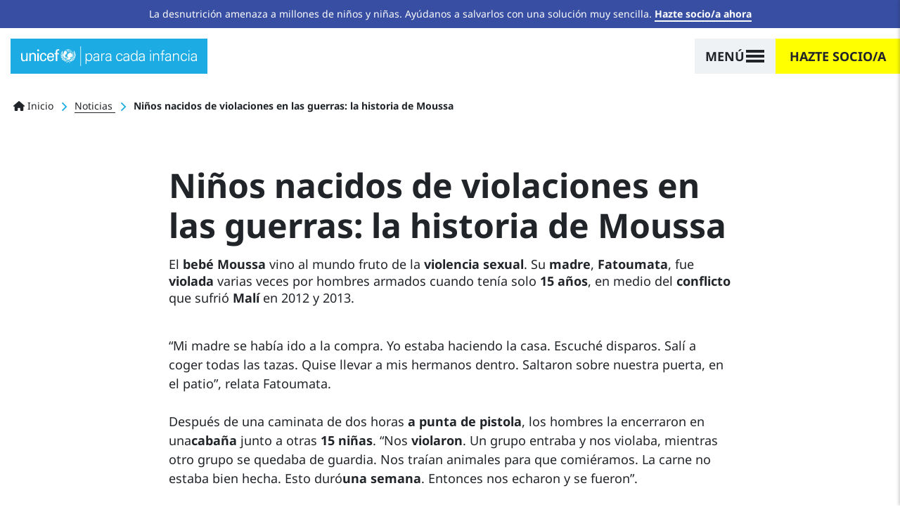

--- FILE ---
content_type: text/html; charset=UTF-8
request_url: https://www.unicef.es/noticia/ninos-nacidos-de-violaciones-en-las-guerras-la-historia-de-moussa
body_size: 27603
content:
<!DOCTYPE html><html lang="es" dir="ltr" prefix="content: http://purl.org/rss/1.0/modules/content/ dc: http://purl.org/dc/terms/ foaf: http://xmlns.com/foaf/0.1/ og: http://ogp.me/ns# rdfs: http://www.w3.org/2000/01/rdf-schema# schema: http://schema.org/ sioc: http://rdfs.org/sioc/ns# sioct: http://rdfs.org/sioc/types# skos: http://www.w3.org/2004/02/skos/core# xsd: http://www.w3.org/2001/XMLSchema# "><head><meta charset="utf-8" /><script type="text/javascript">var gtmIsEnabled = true;
var breakpoint = function () {
if (window.matchMedia('all and (max-width: 576px)').matches) {
return 'xs';
}
else if (window.matchMedia('all and (min-width: 577px) and (max-width: 767px)').matches) {
return 'sm';
}
else if (window.matchMedia('all and (min-width: 768px) and (max-width: 991px)').matches) {
return 'md';
}
else if (window.matchMedia('all and (min-width: 992px) and (max-width: 1199px)').matches) {
return 'lg';
}
else if (window.matchMedia('all and (min-width: 1200px)').matches) {
return 'xl';
}
return undefined;
};
var internalTraffic = function () {
var decodedCookie = decodeURIComponent(document.cookie);
var cookies = decodedCookie.split(';');
for (var i = 0; i != cookies.length; i++) {
var cookie = cookies[i];
while (cookie.charAt(0) === ' ') {
cookie = cookie.substring(1);
}
if (cookie.indexOf('unicef_internal') === 0) {
return cookie.substring(16, cookie.length) === 'TRUE';
}
}
return false;
};
var getFullPageReferrer = function () {
return document.referrer ? document.referrer : undefined;
};
var getReferringDomain = function () {
return document.referrer.split('/')[2];
};
var dataLayer = [{"language":"ES","is_frontpage":false,"current_user":0,"current_user_roles":["anonymous"],"userLoginStatus":false,"newsletterSubscriber":"No","event":"Page Meta","entity_type":"node","entity_bundle":"comunicacion","entity_id":3903,"entity_label":"Ni\u00f1os nacidos de violaciones en las guerras: la historia de Moussa","entity_published":true,"entity_tags":["UNICEF Espa\u00f1a Sede Central"],"entity_owner":15361,"entity_created":"13\/08\/2014","articleTitle":"Ni\u00f1os nacidos de violaciones en las guerras: la historia de Moussa","articlePublishDate":"20140813","pageType":"Informative","pageCategory":"Noticia","pageSubcategory":"Noticia","articleCategory":"Otros"}];
dataLayer[0]['Breakpoint'] = breakpoint();
dataLayer[0]['internalTraffic'] = internalTraffic();
dataLayer[0]['pageOwner'] = 'Spain';
dataLayer[0]['fullPageReferrer'] = getFullPageReferrer();
dataLayer[0]['referringDomain'] = getReferringDomain();</script><meta name="description" content="UNICEF trabaja en todo el mundo para defender los derechos de todos los niños, especialmente de los más vulnerables, en este caso los niños que han nacido fruto de una violación en un conflicto armado." /><link rel="canonical" href="https://www.unicef.es/noticia/ninos-nacidos-de-violaciones-en-las-guerras-la-historia-de-moussa" /><meta name="referrer" content="origin" /><script type="text/javascript" src="//cdn.optimizely.com/js/5712855310794752.js"></script><meta name="Generator" content="Drupal 10 (https://www.drupal.org); Commerce 2" /><meta name="MobileOptimized" content="width" /><meta name="HandheldFriendly" content="true" /><meta name="viewport" content="width=device-width, height=device-height, initial-scale=1, minimum-scale=1, maximum-scale=5" /><script type="application/ld+json">{"@context": "https://schema.org","@graph": [{"@type": "NewsArticle","headline": "Niños nacidos de violaciones en las guerras: la historia de Moussa","description": "13 de Agosto de 2014 Niños nacidos de violaciones en las guerras: la historia de Moussa El bebé Moussa vino al mundo fruto de la violencia sexual. Su madre, Fatoumata, fue violada varias veces por hombres ar…","keywords": "UNICEF España Sede Central","articleBody": "Niños nacidos de violaciones en las guerras: la historia de MoussaEl bebé Moussa vino al mundo fruto de la violencia sexual. Su madre, Fatoumata, fue violada varias veces por hombres armados cuando tenía solo 15 años, en medio del conflicto que sufrió Malí en 2012 y 2013.\n \n“Mi madre se había ido a la compra. Yo estaba haciendo la\ncasa. Escuché disparos. Salí a coger todas las tazas. Quise llevar\na mis hermanos dentro. Saltaron sobre nuestra puerta, en el patio”,\nrelata Fatoumata.\n \nDespués de una caminata de dos horas a punta de\npistola, los hombres la encerraron en una\ncabaña junto a otras 15 niñas.\n“Nos violaron. Un grupo entraba y nos violaba,\nmientras otro grupo se quedaba de guardia. Nos traían animales para\nque comiéramos. La carne no estaba bien hecha. Esto du","copyrightYear": "2014","genre": "Artículo","datePublished": "2014-08-13T15:17:59+0200","dateModified": "2022-02-03T08:19:09+0100","author": {"@type": "Person","worksFor": {"@type": "NGO","name": "UNICEF España","url": "https://www.unicef.es/"}},"publisher": {"@type": "NGO","@id": "https://www.unicef.es/#publisher","name": "UNICEF España","url": "https://www.unicef.es/","sameAs": ["https://twitter.com/unicef_es","https://www.facebook.com/unicef.es/","https://es.wikipedia.org/wiki/Unicef","https://www.instagram.com/unicef_es/","https://www.youtube.com/user/unicefESP","https://www.linkedin.com/company/unicef-espana/"],"logo": {"@type": "ImageObject","url": "https://www.unicef.es/sites/unicef.es/files/logotipo-unicef.jpg","width": "600","height": "600"}},"mainEntityOfPage": {"@type": "ItemPage","name": "Niños nacidos de violaciones en las guerras: la historia de Moussa","url": "https://www.unicef.es/noticia/ninos-nacidos-de-violaciones-en-las-guerras-la-historia-de-moussa"}},{"@type": "WebSite","name": "UNICEF España","url": "https://www.unicef.es/","sameAs": ["https://twitter.com/unicef_es","https://www.facebook.com/unicef.es/","https://es.wikipedia.org/wiki/Unicef","https://www.instagram.com/unicef_es/","https://www.youtube.com/user/unicefESP","https://www.linkedin.com/company/unicef-espana/"],"description": "UNICEF, la agencia de las Naciones Unidas que trabaja para defender los derechos de la infancia y conseguir cambios reales y duraderos en la vida de millones de niños.","copyrightHolder": {"@type": "Organization","additionalType": "NGO","name": "UNICEF España","foundingDate": "1946-12-11","url": "https://www.unicef.es/","logo": {"@type": "ImageObject","url": "https://www.unicef.es/sites/unicef.es/files/logotipo-unicef.jpg","width": "600","height": "600"},"location": {"@type": "Place","name": "UNICEF España","url": "https://www.unicef.es/","hasMap": ["https://www.google.com/maps/place/UNICEF+Espa%C3%B1a/@40.4755201","-3.6840741","15z/data=!4m5!3m4!1s0x0:0x37a426a5787347d1!8m2!3d40.4755313!4d-3.6841647"],"address": {"@type": "PostalAddress","streetAddress": "Calle Mauricio Legendre 36","addressLocality": "Madrid","postalCode": "28046","addressCountry": "ES"},"geo": {"@type": "GeoCoordinates","latitude": "40.47558","longitude": "-3.68416"}}},"creator": {"@type": "Organization","additionalType": "NGO","name": "UNICEF España"},"potentialAction": {"@type": "SearchAction","target": {"@type": "EntryPoint","urlTemplate": "https://www.unicef.es/resultados-busqueda?search={search_term_string}"},"query-input": {"@type": "PropertyValueSpecification","valueRequired": "https://schema.org/True","valueName": "search_term_string"}}}]
}</script><script type="application/ld+json">{"@context": "https://schema.org","@type": "BreadcrumbList","itemListElement": [{"@type": "ListItem","position": 1,"name": "Inicio","item": "https://www.unicef.es/"},{"@type": "ListItem","position": 2,"name": "Noticias","item": "https://www.unicef.es/noticia"},{"@type": "ListItem","position": 3,"name": "Niños nacidos de violaciones en las guerras: la historia de Moussa"}]
}</script><link rel="icon" href="/themes/custom/unicef_es/favicon.ico" type="image/vnd.microsoft.icon" /><title>UNICEF ofrece un futuro a los niños nacidos de violaciones en las guerras</title><script type="text/javascript">
if (typeof gtmIsEnabled !== 'undefined') {
(function (w, d, s, l, i) {
w[l] = w[l] || [];
w[l].push({
'gtm.start': new Date().getTime(),
event: 'gtm.js'
});
var f = d.getElementsByTagName(s)[0],
j = d.createElement(s),
dl = l != 'dataLayer' ? '&amp;l=' + l : '';
j.async = true;
j.src = 'https://www.googletagmanager.com/gtm.js?id=' + i + dl;
f.parentNode.insertBefore(j, f);
})(window, document, 'script', 'dataLayer', 'GTM-5QPFWTK');
}
</script><link rel="stylesheet" media="all" href="/sites/unicef.es/files/css/css_1VQVvNKqP1EpMdbJ1lXOTIkaL2GQecadjWoVSAV-BTc.css?delta=0&amp;language=es&amp;theme=unicef_es&amp;include=[base64]" /><link rel="stylesheet" media="all" href="/modules/custom/progressive_image_loading/css/progressive-image-loading.css?t95t9p" /><link rel="stylesheet" media="all" href="/sites/unicef.es/files/css/css_03GkbZcaPGJyootRkfXGoiRjQ4H1Pt2ospeI88JzzYY.css?delta=2&amp;language=es&amp;theme=unicef_es&amp;include=[base64]" /><link rel="stylesheet" media="all" href="/sites/unicef.es/files/css/css_PRsHE9-QTdlWUYhxi63g5RJubjf5ozLreN30nQmIBjI.css?delta=3&amp;language=es&amp;theme=unicef_es&amp;include=[base64]" /><link rel="stylesheet" media="all" href="/sites/unicef.es/files/css/css_OmroywXN-WF4mW-TFVfdCfadk9F5xntScntgrGcrm28.css?delta=4&amp;language=es&amp;theme=unicef_es&amp;include=[base64]" /><script type="application/json" data-drupal-selector="drupal-settings-json">{"path":{"baseUrl":"\/","pathPrefix":"","currentPath":"node\/3903","currentPathIsAdmin":false,"isFront":false,"currentLanguage":"es"},"pluralDelimiter":"\u0003","suppressDeprecationErrors":true,"clientside_validation_jquery":{"validate_all_ajax_forms":1,"force_validate_on_blur":false,"force_html5_validation":false,"messages":{"required":"Campo obligatorio.","remote":"Please fix this field.","email":"Por favor, introduce un email v\u00e1lido.","url":"Please enter a valid URL.","date":"Please enter a valid date.","dateISO":"Please enter a valid date (ISO).","number":"Please enter a valid number.","digits":"Please enter only digits.","equalTo":"Please enter the same value again.","maxlength":"Please enter no more than {0} characters.","minlength":"Please enter at least {0} characters.","rangelength":"Please enter a value between {0} and {1} characters long.","range":"Please enter a value between {0} and {1}.","max":"Please enter a value less than or equal to {0}.","min":"Please enter a value greater than or equal to {0}.","step":"Please enter a multiple of {0}."}},"progressiveImageLoading":{"breakpoints":{"xs":{"name":"xs","mediaQuery":"all and (max-width: 576px)"},"sm":{"name":"sm","mediaQuery":"all and (min-width: 577px) and (max-width: 767px)"},"md":{"name":"md","mediaQuery":"all and (min-width: 768px) and (max-width: 991px)"},"lg":{"name":"lg","mediaQuery":"all and (min-width: 992px) and (max-width: 1199px)"},"xl":{"name":"xl","mediaQuery":"all and (min-width: 1200px)"},"xxl":{"name":"xxl","mediaQuery":"all and (min-width: 1500px)"}}},"simple_popup_blocks":{"settings":[{"uid":"campaign_popup_1","type":0,"css_selector":"1","identifier":"block-unicef-es-campaignpopup1","layout":"4","visit_counts":"1,3,5,7","overlay":"1","trigger_method":0,"trigger_selector":"#custom-css-id","delay":"40","auto_close":"8","auto_close_mobile":"8","desktop_breakpoint":"768","enable_escape":"1","trigger_width":null,"minimize":"1","close":"1","use_time_frequency":false,"time_frequency":"3600","show_minimized_button":false,"width":"768","cookie_expiry":"100","status":"1"},{"uid":"campaign_popup_2","type":0,"css_selector":"1","identifier":"block-unicef-es-campaignpopup2","layout":"4","visit_counts":"0","overlay":"1","trigger_method":0,"trigger_selector":"#custom-css-id","delay":"8","auto_close":"8","auto_close_mobile":"6","desktop_breakpoint":"768","enable_escape":"1","trigger_width":null,"minimize":"1","close":"1","use_time_frequency":"1","time_frequency":"3600","show_minimized_button":false,"width":"768","cookie_expiry":"100","status":"1"}]},"user":{"uid":0,"permissionsHash":"359e3aa3ec0fbe25d271d8fb57932ef9927cffda7a820cd85898124d50c289de"}}</script><script src="/sites/unicef.es/files/js/js_k04CXK9XT0WctEA_DuIZUtkIGyqU6wKUgni_M0CPdhU.js?scope=header&amp;delta=0&amp;language=es&amp;theme=unicef_es&amp;include=[base64]"></script><script src="https://kit.fontawesome.com/bccddef75f.js" defer crossorigin="anonymous"></script><script src="/sites/unicef.es/files/js/js_xb1rP_vrR89qz0W3w_WPxJn356XkV-ybqCW7n4gtNsY.js?scope=header&amp;delta=2&amp;language=es&amp;theme=unicef_es&amp;include=[base64]"></script></head><body class="page-node-3903 page-node-type-comunicacion section-noticia path-node"> <noscript><iframe src="https://www.googletagmanager.com/ns.html?id=GTM-5QPFWTK" height="0" width="0" style="display:none; visibility:hidden"></iframe></noscript><div class="dialog-off-canvas-main-canvas position-relative" data-off-canvas-main-canvas><div class="notices-region"><div id="block-notification-bar" class="block block-unicef-core block-unicef-notification-bar-block"><div class="unicef-notification-bar py-2 bg-blue-dark text-center text-white"><p>La desnutrición amenaza a millones de niños y niñas. Ayúdanos a salvarlos con una solución muy sencilla. <a href="/hazte-socio-infancia">Hazte socio/a ahora</a></p></div></div></div><div class="position-relative is-opaque"> <header class="navbar bg-white navbar-logo-white navbar-show-logo-unicef position-absolute w-100 t-0 z-3 sps fixed-on-scroll-blw justify-content-center px-0 nd" data-sps-offset="0" role="banner"><div class="navbar-background position-absolute z-0 t-0 l-0 w-100 h-100"></div><div class="container-max container-lg-max mx-0 pl-15 pl-md-0 pl-xl-15 pr-0 px-xxl-0"><div class="navbar-brand h-100 z-2 position-relative align-items-center d-flex ml-0"> <a href="/" title="Ir a la página principal" rel="home" class="navbar-brand position-relative ml-0"> <svg class="unicef" width="320" height="36" viewBox="0 0 320 36"> <g class="logo" fill="none" fill-rule="evenodd"> <path fill="#FFF" fill-rule="nonzero" d="M85.8785942,26.5960265 C87.4689386,25.7718911 90.172524,25.2774099 93.6712815,26.2663723 L93.6712815,26.2663723 L93.9893504,26.5960265 L93.6712815,26.7608536 C92.0809372,27.4201619 90.0134895,27.584989 88.9002485,27.2553348 C88.5821796,27.0905077 88.2641108,26.9256806 87.9460419,26.5960265 C87.4689386,26.5960265 86.8328009,26.9256806 86.3556976,27.0905077 C86.8328009,27.4201619 88.2641108,28.2442973 89.2183174,29.5629139 L89.2183174,29.5629139 L89.2183174,29.8925681 C89.2183174,30.0573951 89.0592829,30.2222222 88.9002485,30.2222222 L88.9002485,30.2222222 L88.7412141,30.2222222 L88.7412141,30.2222222 L88.5121522,29.8930202 C87.8576894,29.0175601 86.8681418,28.1710409 85.8785942,27.584989 C84.7653532,28.2442973 83.6521122,29.3980868 83.0159744,30.2222222 L83.0159744,30.2222222 L82.85694,30.2222222 C82.85694,30.0573951 82.6979056,30.0573951 82.5388711,29.8925681 L82.5388711,29.8925681 L82.5388711,29.5629139 C83.4930777,28.2442973 84.9243876,27.4201619 85.4014909,27.0905077 C84.9243876,26.7608536 84.2882499,26.5960265 83.8111466,26.5960265 C83.4930777,26.9256806 83.3340433,27.0905077 82.85694,27.2553348 C81.5846645,27.584989 79.6762513,27.4201619 78.085907,26.7608536 L78.085907,26.7608536 L77.7678381,26.5960265 L78.085907,26.4311994 C81.5846645,25.4422369 84.2882499,25.9367182 85.8785942,26.5960265 Z M11.9275825,12.2560706 L11.9275825,26.9256806 L9.38303159,26.9256806 L9.38303159,24.7829286 L9.20493116,25.0926545 C8.20430579,26.6901319 6.40815218,27.4201619 4.61199858,27.4201619 C1.74937877,27.4201619 0,25.1125828 0,22.1456954 L0,22.1456954 L0,12.4208977 L2.70358537,12.4208977 L2.70358537,20.9919058 C2.70358537,23.6291391 3.33972311,25.4422369 5.88427405,25.4422369 C6.99751509,25.4422369 8.42882499,24.7829286 9.06496273,23.2994849 C9.54206603,21.9808683 9.54206603,20.1677704 9.54206603,19.8381163 L9.54206603,19.8381163 L9.54206603,12.2560706 L11.9275825,12.2560706 Z M53.9126731,11.9264165 C58.0475683,12.0912436 60.115016,14.8933039 59.9559815,18.8491538 L59.9559815,18.8491538 L59.9559815,20.1677704 L50.0958466,20.1677704 C49.9368122,22.6401766 50.8910188,25.2774099 53.5946042,25.2774099 C55.6620518,25.2774099 56.6162584,24.4532745 56.9343273,22.3105224 L56.9343273,22.3105224 L59.7969471,22.3105224 C59.3198438,25.607064 56.9343273,27.2553348 53.5946042,27.2553348 C49.14164,27.2553348 47.3922613,23.9587932 47.3922613,19.6732892 C47.3922613,15.5526122 49.4597089,11.9264165 53.9126731,11.9264165 Z M40.8718495,11.9264165 C43.7344693,11.9264165 45.9609514,13.9043414 46.1199858,17.0360559 L46.1199858,17.0360559 L43.4164004,17.0360559 C43.257366,15.2229581 42.4621938,13.9043414 40.5537806,13.9043414 C38.0092297,13.9043414 37.0550231,16.2119205 37.0550231,19.6732892 C37.0550231,23.1346578 38.0092297,25.4422369 40.5537806,25.4422369 C42.3031594,25.4422369 43.4164004,24.1236203 43.5754349,21.9808683 L43.5754349,21.9808683 L46.2790202,21.9808683 C45.9609514,25.2774099 43.5754349,27.2553348 40.5537806,27.2553348 C36.1008165,27.2553348 34.3514377,23.9587932 34.3514377,19.6732892 C34.3514377,15.5526122 36.4188853,11.9264165 40.8718495,11.9264165 Z M32.2839901,12.4208977 L32.2839901,27.0905077 L29.5804047,27.0905077 L29.5804047,12.4208977 L32.2839901,12.4208977 Z M21.7877174,11.9264165 C22.741924,11.9264165 27.1948882,12.2560706 27.0358537,17.0360559 L27.0358537,17.0360559 L27.0358537,27.0905077 L24.3322684,27.0905077 L24.3322684,17.8601913 C24.3322684,15.3877851 23.3780618,14.0691685 21.1515797,14.0691685 C21.1515797,14.0691685 19.7202698,14.0691685 18.6070288,15.2229581 C18.2889599,15.7174393 17.4937877,16.3767476 17.4937877,19.1788079 L17.4937877,19.1788079 L17.4937877,27.0905077 L14.9492368,27.0905077 L14.9492368,12.4208977 L17.4937877,12.4208977 L17.4937877,14.5636497 L17.671791,14.2539238 C18.6708626,12.6564464 20.4406023,11.9264165 21.7877174,11.9264165 Z M67.4305999,5.33333333 C68.0667377,5.33333333 68.7028754,5.49816041 69.3390131,5.66298749 L69.3390131,5.66298749 L69.3390131,7.97056659 C69.0209443,7.80573951 68.543841,7.80573951 68.0667377,7.80573951 C66.6354278,7.80573951 65.6812212,8.13539367 65.8402556,9.78366446 L65.8402556,9.78366446 L65.8402556,12.4208977 L69.0209443,12.4208977 L69.0209443,14.3988227 L65.8402556,14.3988227 L65.8402556,26.9256806 L63.1366702,26.9256806 L63.1366702,14.3988227 L60.7511537,14.3988227 L60.7511537,12.4208977 L63.1366702,12.4208977 L63.1366702,9.28918322 C63.1366702,6.15746873 65.5221867,5.33333333 67.4305999,5.33333333 Z M97.170039,22.6401766 L97.170039,22.9698308 C96.3748669,24.2884474 95.1025914,26.1015453 92.5580405,25.607064 L92.5580405,25.607064 L92.399006,25.607064 L92.5580405,25.4422369 C93.0351438,24.7829286 96.056798,22.9698308 96.8519702,22.6401766 L96.8519702,22.6401766 L97.170039,22.6401766 Z M74.428115,22.8050037 C75.5413561,22.9698308 78.5630103,24.7829286 79.0401136,25.4422369 L79.0401136,25.4422369 L79.199148,25.607064 L79.0401136,25.607064 C76.4955627,26.1015453 75.2232872,24.2884474 74.1100461,23.1346578 L74.1100461,23.1346578 L74.1100461,22.8050037 L74.428115,22.8050037 Z M77.9268726,21.8160412 L78.2449414,21.9808683 C79.0401136,22.4753495 81.4256301,24.6181015 81.4256301,25.2774099 L81.4256301,25.2774099 L81.4256301,25.4422369 L81.2665957,25.4422369 C78.7220447,25.7718911 78.085907,23.6291391 77.9268726,22.1456954 L77.9268726,22.1456954 L77.9268726,21.8160412 Z M93.5122471,21.8160412 L93.5122471,22.1456954 C93.3532126,23.6291391 92.7170749,25.607064 90.172524,25.4422369 L90.172524,25.4422369 L90.0134895,25.2774099 L90.0638575,25.1462996 C90.4471198,24.3717164 92.5954603,22.4462623 93.1941782,21.9808683 L93.1941782,21.9808683 L93.5122471,21.8160412 Z M85.7195598,5.49816041 C90.8086617,5.49816041 94.943557,9.78366446 94.943557,15.058131 C94.943557,20.3325975 90.8086617,24.6181015 85.7195598,24.6181015 C83.8259405,24.6181015 82.0644342,24.0019389 80.5989018,22.9649174 L80.4682428,22.8692862 L80.6531771,22.8612275 C80.9258076,22.8367197 81.1984381,22.7776126 81.4710685,22.7098558 L81.743699,22.6401766 C81.9027334,22.4753495 83.8111466,21.6512141 84.7653532,21.6512141 C85.5605254,21.6512141 85.5605254,20.8270787 85.4014909,20.4974246 C85.2424565,20.1677704 85.2424565,19.6732892 85.2424565,19.343635 C85.2424565,19.1788079 85.2424565,18.6843267 84.6063188,18.1898455 C83.970181,17.6953642 83.6521122,17.3657101 83.6521122,17.0360559 C83.6521122,16.7064018 83.8111466,16.3767476 83.970181,16.3767476 C84.1292155,16.2119205 84.1292155,16.2119205 84.1292155,16.0470935 C84.1292155,15.8822664 84.1292155,15.5526122 84.4472843,15.5526122 C84.4472843,15.5526122 84.6063188,15.5526122 84.6063188,15.3877851 C84.6063188,15.2229581 84.4472843,14.7284768 84.7653532,14.8933039 C84.7653532,15.058131 84.9243876,14.8933039 84.9243876,14.7284768 C84.9243876,14.5636497 84.4472843,13.9043414 85.2424565,13.9043414 C85.8785942,13.9043414 86.514732,13.5746873 86.8328009,13.2450331 C88.1050763,11.4319352 90.3315584,11.1022811 92.2399716,13.080206 C94.1483848,14.8933039 93.6712815,17.6953642 92.5580405,19.0139809 C91.4447994,20.0029433 90.6496273,20.3325975 89.8544551,20.3325975 C89.6954207,20.3325975 89.3773518,20.1677704 89.3773518,20.4974246 C89.3773518,20.8270787 89.3773518,21.8160412 90.6496273,22.4753495 C92.7170749,20.6622517 94.1483848,18.0250184 94.1483848,15.058131 C94.1483848,13.2450331 93.6712815,11.4319352 92.7170749,9.94849154 C92.2399716,10.2781457 91.6038339,10.6077999 91.1267306,10.937454 C91.1267306,11.1022811 91.285765,11.4319352 91.285765,11.4319352 L91.285765,11.4319352 L91.285765,11.5967623 L90.8086617,11.4319352 C90.8086617,11.4319352 90.6496273,11.2671082 90.6496273,11.1022811 C90.6496273,11.2671082 90.4905928,11.2671082 90.4905928,11.2671082 C90.4905928,11.2671082 90.3315584,11.1022811 89.8544551,11.1022811 C89.8544551,11.1022811 90.3315584,10.937454 90.6496273,10.7726269 C90.3315584,10.1133186 90.0134895,9.4540103 89.5363862,8.95952907 C89.0592829,9.12435614 88.5821796,9.4540103 87.9460419,9.61883738 C88.1050763,10.1133186 88.4231452,11.2671082 88.4231452,11.2671082 L88.4231452,11.2671082 L88.1050763,11.4319352 C88.1050763,11.4319352 87.7870075,10.2781457 87.627973,9.78366446 C86.9918353,9.94849154 86.1966631,10.1133186 85.5605254,10.1133186 L85.5605254,10.1133186 L85.5605254,11.9264165 L85.5605254,11.9264165 L85.8785942,11.9264165 C86.3556976,11.9264165 86.8328009,11.7615894 87.4689386,11.7615894 L87.4689386,11.7615894 L87.7870075,11.7615894 L87.3099042,12.2560706 L87.0706162,12.3255117 C86.6693488,12.4208977 86.2496745,12.4208977 85.7195598,12.4208977 L85.7195598,12.4208977 L85.7195598,13.080206 L85.4014909,13.080206 L85.4014909,13.080206 L85.4014909,10.1133186 L85.4014909,10.1133186 L84.6063188,10.1133186 L84.5814696,10.0154525 C84.5367412,9.93818985 84.4472843,9.90728477 84.4472843,9.78366446 L84.4472843,9.78366446 L84.2882499,9.61883738 L85.4014909,9.61883738 L85.4014909,7.97056659 C85.0834221,7.97056659 84.6063188,7.97056659 84.2882499,7.80573951 C84.1292155,8.13539367 83.6521122,8.95952907 83.6521122,8.95952907 C83.6521122,8.95952907 83.6521122,8.79470199 83.4930777,8.79470199 C83.4930777,8.62987491 83.3340433,8.62987491 83.3340433,8.62987491 C83.3340433,8.62987491 83.8111466,7.80573951 83.970181,7.47608536 C83.6521122,7.31125828 83.4930777,7.1464312 83.1750089,6.98160412 C82.6979056,7.1464312 82.0617678,7.80573951 82.0617678,7.80573951 L82.0617678,7.80573951 L81.743699,7.80573951 C81.743699,7.80573951 82.5388711,7.1464312 82.85694,6.81677704 C82.6979056,6.65194996 82.5388711,6.48712288 82.3798367,6.32229581 C81.2735102,6.83827623 80.2826264,7.55366936 79.4138779,8.41298647 L79.3709052,8.4551582 L79.586335,8.38166104 C80.449698,8.12357053 81.4432748,8.34648 82.4468681,9.0919146 L82.6979056,9.28918322 C84.4472843,10.6077999 83.4930777,12.0912436 83.1750089,12.4208977 C83.0159744,12.5857248 82.85694,12.915379 83.0159744,13.2450331 C83.1750089,13.7395143 82.85694,13.5746873 82.6979056,13.7395143 C82.6979056,13.7395143 82.85694,14.0691685 82.6979056,14.0691685 C82.6713998,14.0966397 82.6493116,14.1195323 82.630905,14.1386095 L82.5396075,14.2332325 L82.5396075,14.2332325 C82.5388711,14.3988227 82.6979056,14.5636497 82.5388711,14.5636497 C82.3798367,14.7284768 82.3798367,14.5636497 82.2208023,14.7284768 C82.0617678,15.058131 81.9027334,15.2229581 81.4256301,15.2229581 C81.1075612,15.2229581 80.3123891,14.7284768 79.9943202,15.2229581 L79.9943202,15.2229581 L79.9943202,15.7174393 C80.1533546,16.0470935 80.4714235,18.6843267 80.4714235,18.8491538 C80.9485268,19.5084621 82.0617678,19.1788079 82.3798367,19.343635 C82.3798367,19.5084621 82.5388711,19.5084621 82.6979056,19.343635 C82.85694,19.343635 83.1750089,19.0139809 83.4930777,19.0139809 C83.6521122,19.1788079 83.8111466,19.0139809 83.6521122,19.343635 L83.6521122,19.343635 L83.8111466,19.343635 C83.8111466,19.1788079 84.6063188,19.0139809 84.2882499,20.0029433 C83.970181,21.1567329 83.1750089,20.9919058 82.6979056,20.8270787 L82.6979056,20.8270787 L82.2208023,20.8270787 C82.0617678,20.9919058 80.6304579,21.1567329 80.3123891,21.1567329 C79.9943202,21.1567329 79.5172169,21.1567329 79.199148,20.8270787 C79.1196308,20.9919058 79.000355,21.1567329 78.9208378,21.3421634 L78.8922116,21.4155114 L78.8590664,21.3785166 C77.463527,19.7541469 76.5864504,17.6567919 76.5022314,15.4135 L76.4955627,15.058131 C76.4955627,14.6901449 76.5156893,14.3269727 76.5548623,13.9697337 L76.5639475,13.8928035 L76.7440829,13.7645027 C76.8878166,13.6626271 77.0222772,13.5703624 77.136337,13.4992416 L77.2907348,13.4098602 C77.7678381,13.2450331 78.085907,12.915379 77.9268726,12.4208977 C77.9268726,12.2011283 77.6441446,11.3220505 77.7855086,10.418554 L77.7932836,10.3803385 L77.9297352,10.1793199 C78.2864679,9.6705465 78.6747802,9.189084 79.0938353,8.74186845 L79.3724956,8.4551582 L79.1660612,8.55059739 C79.029958,8.62014245 78.8980283,8.70285637 78.7708285,8.79854691 L78.7156834,8.84250184 L78.8590664,8.67194461 C80.4749539,6.80892824 82.7859548,5.60614063 85.3660943,5.50507217 L85.7195598,5.49816041 Z M76.3365282,18.8491538 L76.3365282,19.0139809 C76.972666,19.8381163 77.7678381,22.4753495 77.7678381,23.464312 L77.7678381,23.464312 L77.7678381,23.7939662 L77.6088037,23.6291391 C76.6545971,22.9698308 76.0184594,21.9808683 76.0184594,20.6622517 C76.0184594,20.1677704 76.1774938,19.5084621 76.3365282,18.8491538 L76.3365282,18.8491538 Z M95.1503017,18.7980574 L95.2203604,18.9664068 C95.4206603,19.528645 95.4206603,20.0735834 95.4206603,20.4974246 C95.4206603,21.8160412 94.943557,22.8050037 93.8303159,23.464312 C93.8303159,23.464312 93.8203763,23.4746137 93.8054668,23.4900662 L93.6712815,23.6291391 L93.6712815,23.2994849 C93.8303159,22.3105224 94.4664537,19.6732892 95.1025914,18.8491538 L95.1025914,18.8491538 L95.1503017,18.7980574 Z M99.0784523,18.3546726 L99.0784523,18.6843267 C98.7603834,20.1677704 97.4881079,22.3105224 95.5796947,22.9698308 L95.5796947,22.9698308 L95.2616258,23.1346578 L95.4206603,22.8050037 C95.7387291,21.8160412 97.6471424,19.343635 98.7603834,18.5194996 L98.7603834,18.5194996 L99.0784523,18.3546726 Z M72.3606674,18.3546726 L72.6787362,18.5194996 C73.9510117,19.343635 75.8594249,21.8160412 76.1774938,22.8050037 L76.1774938,22.8050037 L76.3365282,23.1346578 L75.8594249,22.9698308 C73.9510117,22.3105224 72.6787362,20.0029433 72.3606674,18.6843267 L72.3606674,18.6843267 L72.3606674,18.3546726 Z M78.8922116,21.4155114 L79.0836831,21.6310179 C79.4650922,22.0451431 79.8814058,22.4253212 80.327623,22.7655917 L80.4682428,22.8692862 L80.3805466,22.8732411 C80.198793,22.87228 80.0170394,22.8520971 79.8352858,22.8050037 C79.5172169,22.6401766 79.199148,22.3105224 78.8810792,21.9808683 C78.8214412,21.7954378 78.828896,21.6331862 78.869897,21.4854213 L78.8922116,21.4155114 Z M95.8977636,15.7174393 L96.056798,16.0470935 C96.6929357,17.0360559 97.0110046,18.0250184 97.0110046,18.8491538 C97.0110046,19.5084621 96.6929357,20.0029433 96.3748669,20.6622517 L96.3748669,20.6622517 L96.2158324,20.8270787 L96.056798,20.6622517 C95.7387291,20.1677704 95.5796947,18.5194996 95.5796947,17.200883 C95.5796947,16.7064018 95.7387291,16.3767476 95.7387291,16.0470935 L95.7387291,16.0470935 L95.8977636,15.7174393 Z M75.7003905,12.7505519 L75.8594249,13.2450331 C75.8594249,13.923984 75.5595995,15.2244272 75.1657876,16.2396843 L75.1820561,16.206268 L75.1820561,16.206268 L75.3823216,15.8822664 L75.5413561,15.7174393 L75.7003905,15.5526122 L75.8594249,15.8822664 C76.0184594,16.2119205 76.0184594,16.5415747 76.0184594,17.0360559 C76.0184594,18.3546726 75.8594249,20.0029433 75.5413561,20.4974246 L75.5413561,20.4974246 L75.3823216,20.6622517 L75.0642528,20.4974246 C74.5871494,20.0029433 74.428115,19.343635 74.428115,18.6843267 C74.428115,18.160723 74.5172743,17.6833228 74.6955931,17.2032015 L74.5871494,17.3657101 L74.428115,17.5305372 L74.2690806,17.200883 C74.1100461,16.8712288 74.1100461,16.7064018 74.1100461,16.3767476 C73.9510117,14.7284768 75.2232872,13.4098602 75.5413561,13.080206 L75.5413561,13.080206 L75.7003905,12.7505519 Z M99.3965211,14.0691685 L99.3965211,14.2339956 L99.5555556,14.5636497 C99.5555556,15.5526122 99.5555556,17.8601913 97.6471424,19.1788079 L97.6471424,19.1788079 L97.4881079,19.343635 L97.4881079,19.0139809 C97.4881079,18.0250184 98.4423145,15.3877851 99.2374867,14.3988227 L99.2374867,14.3988227 L99.3965211,14.0691685 Z M72.2016329,13.9043414 L72.3606674,14.2339956 C73.1558395,15.2229581 74.2690806,17.8601913 74.2690806,18.8491538 L74.2690806,18.8491538 L74.2690806,19.1788079 C74.2690806,19.1788079 74.1100461,19.0139809 74.1100461,19.0139809 C72.2016329,17.8601913 72.0425985,15.3877851 72.2016329,14.2339956 L72.2016329,14.2339956 L72.2016329,13.9043414 Z M53.7536386,14.0691685 C51.5271565,14.0691685 50.2548811,16.0470935 50.2548811,18.3546726 L50.2548811,18.3546726 L57.2523962,18.3546726 C57.4114306,15.8822664 56.2981896,14.0691685 53.7536386,14.0691685 Z M95.8977636,12.5857248 L96.2158324,12.915379 C96.5339013,13.2450331 97.8061768,14.5636497 97.6471424,16.2119205 C97.6471424,16.5415747 97.6471424,16.7064018 97.4881079,17.0360559 L97.4881079,17.0360559 L97.3290735,17.3657101 L97.170039,17.0360559 C96.6929357,16.2119205 95.8977636,13.9043414 95.8977636,12.915379 L95.8977636,12.915379 L95.8977636,12.5857248 Z M98.4423145,10.2781457 L98.4423145,10.6077999 C98.4423145,10.937454 98.601349,11.4319352 98.7603834,12.0912436 C98.9194178,13.080206 98.9194178,14.3988227 98.1242457,15.3877851 C98.1242457,15.3877851 98.1242457,15.3877851 98.1235093,15.3885482 L98.0322118,15.4831712 L98.0322118,15.4831712 L97.9652112,15.5526122 L97.8061768,15.058131 C97.6471424,13.9043414 97.9652112,11.5967623 98.2832801,10.6077999 L98.2832801,10.6077999 L98.4423145,10.2781457 Z M73.1558395,10.4429728 L73.2894285,10.8168006 C73.661569,12.0154231 73.7760738,13.8548933 73.6329428,14.8933039 L73.6329428,14.8933039 L73.4739084,15.3877851 L73.3042331,15.1188252 C72.6796773,14.0330821 72.6909696,12.8393049 72.8377707,11.9264165 C72.8377707,11.2671082 72.9968051,10.6077999 73.1558395,10.4429728 L73.1558395,10.4429728 Z M77.2780121,11.1995291 L77.254088,11.2596263 C76.9435843,12.0007729 76.7210956,12.7904759 76.6003441,13.6145139 L76.5639475,13.8928035 L76.5229185,13.9230827 C76.297581,14.0859876 76.0638977,14.2575423 75.8594249,14.3988227 C76.1982374,13.3453626 76.6401668,12.3224377 77.1807296,11.3672209 L77.2780121,11.1995291 Z M95.1025914,9.78366446 L95.2616258,9.94849154 C96.6929357,10.937454 97.3290735,12.0912436 97.3290735,13.4098602 L97.3290735,13.4098602 L97.3290735,13.7395143 L97.170039,13.5746873 C96.3748669,12.915379 95.4206603,11.1022811 95.2616258,10.1133186 L95.2616258,10.1133186 L95.1025914,9.78366446 Z M76.6545971,9.94849154 L76.4955627,10.2781457 C76.1774938,11.1022811 75.2232872,12.915379 74.428115,13.5746873 L74.428115,13.5746873 L74.2690806,13.7395143 L74.2690806,13.4098602 C74.1100461,12.0912436 74.9052183,10.937454 76.3365282,9.94849154 L76.3365282,9.94849154 L76.4955627,10.1133186 L76.6545971,9.94849154 Z M75.7003905,7.97056659 L75.7003905,8.30022075 C75.3823216,9.61883738 74.9052183,10.937454 74.1100461,11.5967623 L74.1100461,11.5967623 L73.9510117,11.7615894 L73.9510117,11.7615894 L73.9510117,11.4319352 C73.7919773,9.78366446 74.9052183,8.46504783 75.3823216,8.30022075 L75.3823216,8.30022075 L75.7003905,7.97056659 Z M95.7387291,7.47608536 L96.056798,7.80573951 C96.5339013,8.30022075 97.8061768,9.61883738 97.6471424,11.1022811 L97.6471424,11.1022811 L97.6471424,11.5967623 L97.4881079,11.4319352 C96.6929357,10.7726269 96.056798,9.4540103 95.7387291,7.80573951 L95.7387291,7.80573951 L95.7387291,7.47608536 Z M91.6038339,7.80573951 C91.285765,8.13539367 90.8086617,8.46504783 90.4905928,8.62987491 C90.9676961,9.12435614 91.285765,9.78366446 91.6038339,10.4429728 C92.0809372,10.2781457 92.5580405,9.94849154 93.0351438,9.61883738 C92.5580405,8.95952907 92.0809372,8.30022075 91.6038339,7.80573951 Z M87.1508697,7.80573951 C86.8328009,7.80573951 86.514732,7.97056659 86.0376287,7.97056659 L86.0376287,7.97056659 L86.0376287,9.61883738 C86.6737664,9.61883738 87.3099042,9.4540103 87.9460419,9.28918322 C87.627973,8.79470199 87.4689386,8.30022075 87.1508697,7.80573951 Z M88.2641108,6.98160412 C88.1050763,7.1464312 87.7870075,7.31125828 87.4689386,7.47608536 C87.7870075,8.13539367 88.1050763,8.62987491 88.2641108,9.12435614 C88.9002485,8.95952907 89.3773518,8.79470199 89.8544551,8.46504783 C89.3773518,7.97056659 88.9002485,7.47608536 88.2641108,6.98160412 Z M32.6020589,5.99264165 L32.6020589,8.95952907 L29.4213703,8.95952907 L29.4213703,5.99264165 L32.6020589,5.99264165 Z M89.0592829,6.48712288 L88.5821796,6.98160412 C89.2183174,7.47608536 89.6954207,7.97056659 90.172524,8.46504783 C90.4905928,8.13539367 90.8086617,7.97056659 91.1267306,7.64091244 C90.4905928,7.1464312 89.8544551,6.65194996 89.0592829,6.48712288 L89.0592829,6.48712288 Z M85.5605254,6.15746873 C85.2424565,6.48712288 84.9243876,6.98160412 84.6063188,7.47608536 C84.9243876,7.64091244 85.2424565,7.64091244 85.5605254,7.64091244 L85.5605254,7.64091244 L85.5605254,6.15746873 Z M86.0376287,6.15746873 L86.0376287,7.64091244 C86.3556976,7.64091244 86.6737664,7.64091244 86.9918353,7.47608536 C86.6737664,6.98160412 86.3556976,6.65194996 86.0376287,6.15746873 L86.0376287,6.15746873 Z M85.2424565,5.99264165 C84.7653532,6.15746873 84.1292155,6.48712288 83.6521122,6.81677704 C83.8111466,6.98160412 83.970181,7.1464312 84.2882499,7.31125828 C84.6063188,6.81677704 84.9243876,6.48712288 85.2424565,5.99264165 Z M86.3556976,5.99264165 C86.6737664,6.48712288 86.9918353,6.81677704 87.3099042,7.31125828 C87.4689386,7.1464312 87.7870075,6.98160412 87.9460419,6.81677704 C87.4689386,6.48712288 86.9918353,6.32229581 86.3556976,5.99264165 Z M86.6737664,5.82781457 C87.3099042,5.99264165 87.7870075,6.32229581 88.2641108,6.65194996 C88.4231452,6.48712288 88.5821796,6.32229581 88.7412141,6.15746873 C88.1050763,5.99264165 87.4689386,5.82781457 86.6737664,5.82781457 Z M84.7653532,5.82781457 C84.1292155,5.82781457 83.4930777,5.99264165 82.6979056,6.15746873 L82.6979056,6.15746873 L83.1750089,6.65194996 C83.6521122,6.32229581 84.2882499,6.15746873 84.7653532,5.82781457 Z" /> <rect class="slogan" width="1" height="36" x="108" fill="#FFF" fill-rule="nonzero" /> <path class="slogan" fill="#FFF" fill-rule="nonzero" d="M124.056872,12.8420735 C128.219063,12.8420735 129.819905,16.3955599 129.499737,20.1035456 C129.499737,23.3480332 127.898894,27.2105184 123.896788,27.2105184 C121.975777,27.2105184 120.21485,26.2835219 119.09426,24.7385279 L119.09426,24.7385279 L119.09426,32 L117.493418,32 L117.493418,16.3955599 C117.493418,15.314064 117.333333,14.2325682 117.333333,13.3055717 L117.333333,13.3055717 L119.09426,13.3055717 L119.254344,15.314064 L119.433621,15.0478961 C120.440851,13.6632191 122.248862,12.8420735 124.056872,12.8420735 Z M314.877304,12.8420735 C317.918905,12.8420735 319.839916,14.2325682 319.839916,17.3225563 L319.839916,17.3225563 L319.839916,23.657032 C319.839916,24.7385279 320,25.6655243 320,26.9015196 L320,26.9015196 L318.239073,26.9015196 L318.239073,24.8930273 L318.078989,25.0475267 C317.438652,26.1290225 315.677725,27.2105184 313.756714,27.2105184 C311.195366,27.2105184 309.114271,25.6655243 309.114271,23.0390344 C309.114271,21.1850415 310.23486,19.7945468 311.835703,19.1765492 C312.91935,18.7011664 314.245491,18.6353441 315.590287,18.6190293 L316.598884,18.6104499 C317.101433,18.6051756 317.598736,18.5942052 318.078989,18.5585516 L318.078989,18.5585516 L318.078989,17.3225563 C317.918905,15.0050652 316.638231,14.3870676 314.71722,14.3870676 C312.956293,14.3870676 311.515534,14.8505658 311.35545,16.7045587 L311.35545,16.7045587 L309.594523,16.7045587 C310.074776,13.9235694 312.155872,12.8420735 314.877304,12.8420735 Z M191.772512,12.8420735 C194.814113,12.8420735 196.735124,14.2325682 196.735124,17.3225563 L196.735124,17.3225563 L196.735124,17.3225563 L196.735124,23.8115314 C196.735124,24.8930273 196.895208,25.9745231 196.895208,26.9015196 L196.895208,26.9015196 L195.134281,26.9015196 L195.134281,24.8930273 L194.974197,25.0475267 C194.33386,26.1290225 192.572933,27.2105184 190.651922,27.2105184 C188.090574,27.2105184 186.009479,25.6655243 186.009479,23.0390344 C186.009479,21.1850415 187.130068,19.7945468 188.730911,19.1765492 C189.814558,18.7011664 191.140699,18.6353441 192.485495,18.6190293 L193.494092,18.6104499 C193.996641,18.6051756 194.493944,18.5942052 194.974197,18.5585516 L194.974197,18.5585516 L194.974197,17.3225563 C194.814113,15.0050652 193.533439,14.3870676 191.612428,14.3870676 C189.851501,14.3870676 188.410742,14.8505658 188.250658,16.7045587 L188.250658,16.7045587 L186.489731,16.7045587 C186.969984,13.9235694 189.05108,12.8420735 191.772512,12.8420735 Z M219.947341,12.8420735 C222.988942,12.8420735 224.909953,14.2325682 224.909953,17.3225563 L224.909953,17.3225563 L224.909953,23.8115314 C224.909953,24.8930273 225.070037,25.9745231 225.070037,26.9015196 L225.070037,26.9015196 L223.30911,26.9015196 L223.30911,24.8930273 L223.149026,25.0475267 C222.508689,26.1290225 220.747762,27.2105184 218.826751,27.2105184 C216.265403,27.2105184 214.184308,25.6655243 214.184308,23.0390344 C214.184308,21.1850415 215.304897,19.7945468 216.90574,19.1765492 C217.989387,18.7011664 219.315528,18.6353441 220.660324,18.6190293 L221.66892,18.6104499 C222.17147,18.6051756 222.668773,18.5942052 223.149026,18.5585516 L223.149026,18.5585516 L223.149026,17.3225563 C222.988942,15.0050652 221.708268,14.3870676 219.787256,14.3870676 C218.02633,14.3870676 216.585571,14.8505658 216.425487,16.7045587 L216.425487,16.7045587 L214.66456,16.7045587 C215.144813,13.9235694 217.225908,12.8420735 219.947341,12.8420735 Z M137.183781,12.8420735 C140.225382,12.8420735 142.146393,14.2325682 142.146393,17.3225563 L142.146393,17.3225563 L142.146393,23.8115314 C142.146393,24.8930273 142.306477,25.9745231 142.306477,26.9015196 L142.306477,26.9015196 L140.54555,26.9015196 L140.54555,24.8930273 L140.385466,25.0475267 C139.745129,26.1290225 137.984202,27.2105184 136.063191,27.2105184 C133.501843,27.2105184 131.420748,25.6655243 131.420748,23.0390344 C131.420748,21.1850415 132.541338,19.7945468 134.14218,19.1765492 C135.225827,18.7011664 136.551969,18.6353441 137.896764,18.6190293 L138.905361,18.6104499 C139.40791,18.6051756 139.905213,18.5942052 140.385466,18.5585516 L140.385466,18.5585516 L140.385466,17.3225563 C140.225382,15.0050652 138.944708,14.3870676 137.023697,14.3870676 C135.26277,14.3870676 133.822012,14.8505658 133.661927,16.7045587 L133.661927,16.7045587 L131.901001,16.7045587 C132.381253,13.9235694 134.462349,12.8420735 137.183781,12.8420735 Z M267.812533,12.8420735 C270.854134,12.8420735 272.775145,14.2325682 272.775145,17.3225563 L272.775145,17.3225563 L272.775145,23.8115314 C272.775145,24.8930273 272.935229,25.9745231 272.935229,26.9015196 L272.935229,26.9015196 L271.174302,26.9015196 L271.174302,24.8930273 L271.014218,25.0475267 C270.373881,26.1290225 268.612954,27.2105184 266.691943,27.2105184 C264.130595,27.2105184 262.0495,25.6655243 262.0495,23.0390344 C262.0495,21.1850415 263.17009,19.7945468 264.770932,19.1765492 C265.854579,18.7011664 267.18072,18.6353441 268.525516,18.6190293 L269.534113,18.6104499 C270.036662,18.6051756 270.533965,18.5942052 271.014218,18.5585516 L271.014218,18.5585516 L271.014218,17.3225563 C270.854134,15.0050652 269.57346,14.3870676 267.652449,14.3870676 C265.891522,14.3870676 264.450764,14.8505658 264.290679,16.7045587 L264.290679,16.7045587 L262.529753,16.7045587 C263.010005,13.9235694 265.091101,12.8420735 267.812533,12.8420735 Z M159.275408,12.8420735 C162.317009,12.8420735 164.23802,14.2325682 164.23802,17.3225563 L164.23802,17.3225563 L164.23802,23.8115314 C164.23802,24.8930273 164.398104,25.9745231 164.398104,26.9015196 L164.398104,26.9015196 L162.637177,26.9015196 L162.637177,24.8930273 L162.477093,25.0475267 C161.836756,26.1290225 160.075829,27.2105184 158.154818,27.2105184 C155.59347,27.2105184 153.512375,25.6655243 153.512375,23.0390344 C153.512375,21.1850415 154.632965,19.7945468 156.233807,19.1765492 C157.317455,18.7011664 158.643596,18.6353441 159.988391,18.6190293 L160.996988,18.6104499 C161.499537,18.6051756 161.99684,18.5942052 162.477093,18.5585516 L162.477093,18.5585516 L162.477093,17.3225563 C162.317009,15.0050652 161.036335,14.3870676 159.115324,14.3870676 C157.354397,14.3870676 155.913639,14.8505658 155.753555,16.7045587 L155.753555,16.7045587 L153.992628,16.7045587 C154.47288,13.9235694 156.553976,12.8420735 159.275408,12.8420735 Z M179.28594,12.8420735 C182.167457,12.8420735 184.408636,14.3870676 184.56872,17.3225563 L184.56872,17.3225563 L182.807794,17.3225563 C182.647709,15.1595646 181.206951,14.2325682 178.965771,14.2325682 C176.404423,14.2325682 174.803581,16.8590581 174.803581,19.7945468 C174.803581,22.884535 176.404423,25.5110249 178.965771,25.5110249 C181.206951,25.5110249 182.647709,24.2750296 182.807794,22.4210367 L182.807794,22.4210367 L184.56872,22.4210367 C184.088468,25.5110249 182.327541,27.056019 179.125856,27.056019 C174.963665,27.056019 173.042654,23.657032 173.042654,19.9490462 C173.042654,16.2410605 175.123749,12.8420735 179.28594,12.8420735 Z M296.787783,12.8420735 C299.6693,12.8420735 301.910479,14.3870676 302.070563,17.3225563 L302.070563,17.3225563 L300.309637,17.3225563 C300.149552,15.1595646 298.708794,14.2325682 296.467615,14.2325682 C293.906266,14.2325682 292.305424,16.8590581 292.305424,19.7945468 C292.305424,22.884535 293.906266,25.5110249 296.467615,25.5110249 C298.708794,25.5110249 300.149552,24.2750296 300.309637,22.4210367 L300.309637,22.4210367 L302.070563,22.4210367 C301.590311,25.5110249 299.829384,27.056019 296.627699,27.056019 C292.465508,27.056019 290.544497,23.657032 290.544497,19.9490462 C290.544497,16.2410605 292.625592,12.8420735 296.787783,12.8420735 Z M211.943128,7.28009484 L211.943128,23.5025326 C211.943128,24.5840285 212.103212,25.6655243 212.103212,26.5925207 L212.103212,26.5925207 L210.342285,26.5925207 L210.182201,24.5840285 L210.182201,24.429529 C209.061611,25.9745231 207.300685,26.9015196 205.379674,26.9015196 C201.217483,26.9015196 199.61664,23.1935338 199.61664,19.7945468 C199.61664,16.2410605 201.217483,12.6875741 205.379674,12.6875741 C207.300685,12.6875741 209.221696,13.6145705 210.182201,15.1595646 L210.182201,15.1595646 L210.182201,7.28009484 L211.943128,7.28009484 Z M306.392838,13.3055717 L306.392838,26.7470202 L304.791996,26.7470202 L304.791996,13.3055717 L306.392838,13.3055717 Z M246.361243,12.8420735 C251.003686,12.8420735 251.323855,16.7045587 251.16377,18.2495528 L251.16377,18.2495528 L251.16377,26.7470202 L249.562928,26.7470202 L249.562928,18.0950533 C249.562928,15.7775622 248.12217,14.3870676 245.88099,14.3870676 C243.159558,14.3870676 241.878884,16.5500593 241.878884,19.0220498 L241.878884,19.0220498 L241.878884,26.7470202 L240.278041,26.7470202 L240.278041,16.3955599 C240.278041,15.314064 240.117957,14.2325682 240.117957,13.3055717 L240.117957,13.3055717 L241.878884,13.3055717 L242.038968,15.314064 L242.215019,15.0237448 C243.188362,13.5263615 244.7039,12.8420735 246.361243,12.8420735 Z M282.700369,12.8420735 C287.182728,12.8420735 287.502896,16.7045587 287.502896,18.2495528 L287.502896,18.2495528 L287.502896,26.7470202 L285.902054,26.7470202 L285.902054,18.0950533 C285.902054,15.7775622 284.461295,14.3870676 282.220116,14.3870676 C279.498684,14.3870676 278.218009,16.5500593 278.218009,19.0220498 L278.218009,19.0220498 L278.218009,26.7470202 L276.617167,26.7470202 L276.617167,16.3955599 C276.617167,15.314064 276.457083,14.2325682 276.457083,13.3055717 L276.457083,13.3055717 L278.218009,13.3055717 L278.378094,15.314064 L278.554145,15.0237448 C279.527487,13.5263615 281.043026,12.8420735 282.700369,12.8420735 Z M236.436019,13.3055717 L236.436019,26.7470202 L234.835176,26.7470202 L234.835176,13.3055717 L236.436019,13.3055717 Z M259.374735,7.11272049 L259.648236,7.12559543 C260.128489,7.12559543 260.768826,7.28009484 261.249078,7.43459425 L261.249078,7.43459425 L261.249078,8.6705895 C260.92891,8.5160901 260.608741,8.5160901 260.288573,8.5160901 C258.047393,8.5160901 257.887309,9.75208535 258.047393,11.6060782 L258.047393,11.6060782 L258.047393,13.3055717 L261.249078,13.3055717 L261.249078,14.8505658 L258.047393,14.8505658 L258.047393,26.7470202 L256.446551,26.7470202 L256.446551,14.8505658 L253.725118,14.8505658 L253.725118,13.3055717 L256.446551,13.3055717 L256.446551,10.370083 C256.446551,8.05259187 257.407056,6.97109602 259.648236,7.12559543 L259.374735,7.11272049 Z M152.391785,12.8420735 L152.391785,14.3870676 C152.311743,14.3870676 152.231701,14.3774114 152.151659,14.362927 L151.671406,14.2567087 L151.671406,14.2567087 L151.43128,14.2325682 C148.869932,14.2325682 147.589258,15.9320616 147.589258,18.5585516 L147.589258,18.5585516 L147.589258,26.5925207 L145.988415,26.5925207 L145.988415,16.2410605 C145.988415,15.1595646 145.828331,14.0780688 145.828331,13.1510723 L145.828331,13.1510723 L147.589258,13.1510723 L147.749342,15.1595646 L147.848574,14.9043916 C148.389679,13.6568165 149.590311,12.8420735 150.790943,12.8420735 L150.790943,12.8420735 L152.391785,12.8420735 Z M318.239073,19.7945468 C315.837809,19.9490462 310.875197,19.485548 310.875197,22.884535 C310.875197,24.5840285 312.315956,25.5110249 314.076883,25.5110249 C317.598736,25.5110249 318.399157,22.7300356 318.239073,19.7945468 Z M223.30911,19.7945468 C220.907846,19.9490462 215.945234,19.485548 215.945234,22.884535 C215.945234,24.5840285 217.385993,25.5110249 219.146919,25.5110249 C222.828857,25.5110249 223.469194,22.7300356 223.30911,19.7945468 Z M205.539758,14.2325682 C202.338073,14.2325682 201.377567,17.0135575 201.377567,19.6400474 C201.377567,22.1120379 202.177988,25.5110249 205.379674,25.5110249 C209.061611,25.5110249 210.182201,22.7300356 210.022117,19.485548 C210.022117,16.8590581 208.741443,14.2325682 205.539758,14.2325682 Z M195.134281,19.7945468 C192.733017,19.9490462 187.770405,19.485548 187.770405,22.884535 C187.770405,24.5840285 189.211164,25.5110249 190.972091,25.5110249 C194.654028,25.5110249 195.294365,22.7300356 195.134281,19.7945468 Z M162.477093,19.7945468 C160.075829,19.9490462 155.113217,19.485548 155.113217,22.884535 C155.113217,24.5840285 156.553976,25.5110249 158.314903,25.5110249 C161.99684,25.5110249 162.637177,22.7300356 162.477093,19.7945468 Z M271.174302,19.7945468 C268.773038,19.9490462 263.810427,19.485548 263.810427,22.884535 C263.810427,24.5840285 265.251185,25.5110249 267.012112,25.5110249 C270.694049,25.5110249 271.334387,22.7300356 271.174302,19.7945468 Z M123.576619,14.2325682 C120.374934,14.2325682 119.09426,16.7045587 119.09426,19.485548 C119.09426,22.5755362 120.21485,25.5110249 123.896788,25.5110249 C127.098473,25.5110249 127.898894,22.1120379 127.73881,19.6400474 C127.73881,17.0135575 126.778304,14.2325682 123.576619,14.2325682 Z M140.54555,19.7945468 C138.144286,19.9490462 133.181675,19.485548 133.181675,22.884535 C133.181675,24.5840285 134.622433,25.5110249 136.38336,25.5110249 C140.065298,25.5110249 140.705635,22.7300356 140.54555,19.7945468 Z M236.596103,7.28009484 L236.596103,9.28858713 L234.675092,9.28858713 L234.675092,7.28009484 L236.596103,7.28009484 Z M306.552923,7.28009484 L306.552923,9.28858713 L304.631912,9.28858713 L304.631912,7.28009484 L306.552923,7.28009484 Z" /> </g> </svg> </a></div><div class="navbar-toggle-wrapper position-relative font-family-fira-sans"> <button aria-label="Menu" class="navbar-toggle new-design font-weight-medium rounded-0 right js-hide-submenu nav-ico open mr-0 text-black bg-grey-softest" data-canvas="body" data-side="right" data-target="#off-canvas-right" data-toggle="offcanvas" type="button" data-gtmevent="Menu" data-gtmaction="Click" data-gtmlabel="Menu-Open"><div class="hamburguer-menu mt-0"> <span class="ml-md-30 rounded-0"></span> <span class="ml-md-30 rounded-0"></span> <span class="ml-md-30 rounded-0"></span> <span class="ml-md-30 rounded-0"></span></div> <span class="title hide-xs text-uppercase ml-md-0 mr-md-30 font-size-xl-base top-0">Menú</span></button><div class="cart position-absolute cursor-pointer"> <svg width="16.5197706px" height="20px" viewBox="0 0 16.5197706 20" version="1.1" xmlns:xlink="http://www.w3.org/1999/xlink"> <g id="Page-1" stroke="none" stroke-width="1" fill="none" fill-rule="evenodd"> <path d="M1.30594027,18.693419 L15.2138304,18.693419 L15.2138304,6.02312892 L1.30594027,6.02312892 L1.30594027,18.693419 Z M4.43891552,4.71718865 C4.77335583,2.88481457 6.37529498,1.53124967 8.2599921,1.53124967 C10.1329432,1.53124967 11.7325332,2.88481457 12.0748753,4.71718865 L4.43891552,4.71718865 Z M13.628122,4.71718865 C13.2795865,2.0143301 11.0049226,0 8.2599921,0 C5.51677007,0 3.24274685,2.01454367 2.89228929,4.71718865 L0,4.71718865 L0,20 L16.5197706,20 L16.5197706,4.71718865 L13.628122,4.71718865 Z" id="Fill-1" fill="#2D2926" /> </g> </svg><div class="cart-items position-absolute t-0 l-0 font-weight-bold w-100 text-center pt-5"></div></div></div><div class="z-1 navbar-button mr-0 navbar-button member-signup" data-offcanvas-clone="true"> <a class="position-relative font-family-fira-sans font-weight-medium btn btn-sm btn-yellow font-size-small font-size-xl-base px-10 px-sm-15 px-md-30 px-xl-20 w-auto mw-none rounded-0" href="/porqueunicef-socio" data-gtm-promotion-id="3903-1" data-gtm-promotion-name="Regular donation" data-gtm-promotion-creative="General" data-gtm-promotion-position="Header" data-gtmevent="Cooperate Partner" data-gtmaction="Click" data-gtmlabel="Header [CTA]: HS General"> HAZTE SOCIO/A </a></div></div></header></div><div class="off-canvas p-30"><div class="d-flex justify-content-between align-items-center" role="presentation"> <img src="/themes/custom/unicef_es/img/logos/unicef-v.svg" class="logo-menu" alt="Logo" aria-hidden="true"> <button type="button" class="off-canvas__close border-0 bg-transparent cursor-pointer icon-black" aria-label="Cerrar" tabindex="0"> <svg width="36" height="50" viewBox="0 0 36 50" fill="none" xmlns="http://www.w3.org/2000/svg"><path fill-rule="evenodd" clip-rule="evenodd" d="M18.0137 15.2305L26.096 23.3036C26.5249 23.732 27.1066 23.9727 27.7131 23.9727C28.3196 23.9727 28.9013 23.732 29.3302 23.3036C29.7591 22.8752 30 22.2942 30 21.6884C30 21.0825 29.7591 20.5015 29.3302 20.0731L21.2448 12L29.3287 3.92686C29.5409 3.71474 29.7093 3.46294 29.8241 3.18584C29.9389 2.90874 29.998 2.61175 29.9979 2.31185C29.9979 2.01194 29.9387 1.71498 29.8237 1.43793C29.7087 1.16088 29.5403 0.909163 29.3279 0.697147C29.1155 0.485131 28.8635 0.31697 28.586 0.202266C28.3086 0.0875623 28.0113 0.0285611 27.711 0.0286318C27.4108 0.0287025 27.1135 0.0878432 26.8361 0.202678C26.5588 0.317512 26.3068 0.485792 26.0945 0.697908L18.0137 8.77105L9.93131 0.697908C9.72053 0.479708 9.46834 0.305625 9.18948 0.185816C8.91061 0.0660075 8.61065 0.00287254 8.3071 9.57629e-05C8.00355 -0.00268102 7.70248 0.0549555 7.42147 0.169643C7.14045 0.28433 6.88512 0.45377 6.67036 0.668078C6.45561 0.882385 6.28574 1.13727 6.17065 1.41785C6.05557 1.69844 5.99758 1.99911 6.00008 2.30232C6.00257 2.60553 6.06549 2.9052 6.18518 3.18386C6.30486 3.46252 6.4789 3.71458 6.69715 3.92534L14.7826 12L6.69868 20.0747C6.48043 20.2854 6.30638 20.5375 6.1867 20.8161C6.06702 21.0948 6.00409 21.3945 6.0016 21.6977C5.99911 22.0009 6.05709 22.3016 6.17218 22.5821C6.28726 22.8627 6.45713 23.1176 6.67189 23.3319C6.88664 23.5462 7.14198 23.7157 7.42299 23.8304C7.704 23.945 8.00507 24.0027 8.30862 23.9999C8.61218 23.9971 8.91214 23.934 9.191 23.8142C9.46986 23.6944 9.72205 23.5203 9.93284 23.3021L18.0137 15.2305Z" fill="black"/><path d="M3.98813 41.99C4.40146 41.99 4.74813 42.0433 5.02813 42.15C5.31479 42.2567 5.60479 42.43 5.89813 42.67L5.37813 43.28C4.95813 42.94 4.51479 42.77 4.04813 42.77C3.47479 42.77 3.01146 42.99 2.65813 43.43C2.31146 43.87 2.13813 44.5767 2.13813 45.55C2.13813 46.4967 2.31146 47.1967 2.65813 47.65C3.00479 48.0967 3.46479 48.32 4.03813 48.32C4.33146 48.32 4.58813 48.27 4.80813 48.17C5.02813 48.07 5.26146 47.93 5.50813 47.75L5.97813 48.35C5.76479 48.57 5.49146 48.7533 5.15813 48.9C4.82479 49.0467 4.44146 49.12 4.00813 49.12C3.44813 49.12 2.94813 48.9833 2.50813 48.71C2.07479 48.43 1.73479 48.0233 1.48813 47.49C1.24813 46.95 1.12813 46.3033 1.12813 45.55C1.12813 44.7967 1.25479 44.1533 1.50813 43.62C1.76146 43.08 2.10479 42.6733 2.53813 42.4C2.97146 42.1267 3.45479 41.99 3.98813 41.99ZM10.9038 42.11L10.7938 42.87H8.12383V45.12H10.4438V45.88H8.12383V48.24H10.9838V49H7.17383V42.11H10.9038ZM14.5454 46.08H13.4754V49H12.5254V42.11H14.3354C15.1954 42.11 15.8454 42.2733 16.2854 42.6C16.7321 42.9267 16.9554 43.4133 16.9554 44.06C16.9554 44.54 16.8321 44.93 16.5854 45.23C16.3387 45.53 15.9654 45.7567 15.4654 45.91L17.3254 49H16.1954L14.5454 46.08ZM14.4354 45.35C14.9354 45.35 15.3121 45.25 15.5654 45.05C15.8187 44.8433 15.9454 44.5133 15.9454 44.06C15.9454 43.6333 15.8154 43.3267 15.5554 43.14C15.3021 42.9467 14.8921 42.85 14.3254 42.85H13.4754V45.35H14.4354ZM20.6001 46.08H19.5301V49H18.5801V42.11H20.3901C21.2501 42.11 21.9001 42.2733 22.3401 42.6C22.7867 42.9267 23.0101 43.4133 23.0101 44.06C23.0101 44.54 22.8867 44.93 22.6401 45.23C22.3934 45.53 22.0201 45.7567 21.5201 45.91L23.3801 49H22.2501L20.6001 46.08ZM20.4901 45.35C20.9901 45.35 21.3667 45.25 21.6201 45.05C21.8734 44.8433 22.0001 44.5133 22.0001 44.06C22.0001 43.6333 21.8701 43.3267 21.6101 43.14C21.3567 42.9467 20.9467 42.85 20.3801 42.85H19.5301V45.35H20.4901ZM28.3048 49L27.7848 47.27H25.1748L24.6548 49H23.6948L25.9048 42.11H27.1048L29.3048 49H28.3048ZM25.4048 46.5H27.5548L26.4848 42.9L25.4048 46.5ZM32.3872 46.08H31.3172V49H30.3672V42.11H32.1772C33.0372 42.11 33.6872 42.2733 34.1272 42.6C34.5739 42.9267 34.7972 43.4133 34.7972 44.06C34.7972 44.54 34.6739 44.93 34.4272 45.23C34.1805 45.53 33.8072 45.7567 33.3072 45.91L35.1672 49H34.0372L32.3872 46.08ZM32.2772 45.35C32.7772 45.35 33.1539 45.25 33.4072 45.05C33.6605 44.8433 33.7872 44.5133 33.7872 44.06C33.7872 43.6333 33.6572 43.3267 33.3972 43.14C33.1439 42.9467 32.7339 42.85 32.1672 42.85H31.3172V45.35H32.2772Z" fill="black"/></svg> </button></div><div class="off-canvas-buttons d-flex justify-content-center"></div><div class="off_canvas__content pt-20" role="presentation"><div id="block-unicef-es-private-area-link" class="off-canvas-block block block-unicef-core block-unicef-text-block"><p class="mb-20 text-center"><a class="btn btn-black" data-gtmaction="Login" data-gtmevent="Customer Relations" data-gtmlabel="Menu[CTA]: Área privada" href="/acceso" tabindex="0">Área privada</a></p></div><div id="block-unicef-es-unicef-inspired-gifts-cart" class="off-canvas-block block block-unicef-commerce-inspired-gifts block-unicef-commerce-inspired-gifts-cart"></div><div id="block-unicef-es-main-navigation" class="off-canvas-block block block-system block-system-menu-blockmain"> <nav aria-label="main"><ul data-region="off_canvas" id="menu-accordion" class="nav flex-column"><li class="nav-item"> <a class="nav-item nav-link d-flex justify-content-between align-items-center p-0 mb-15 quiénes-somos text-black font-weight-bold" data-toggle="collapse" data-target="#menu-accordion-quiénes-somos-0-1" data-parent="#menu-accordion" href="#menu-accordion-quiénes-somos-0-1" role="button" aria-expanded="false" aria-controls="menu-accordion-quiénes-somos-0-1" aria-label="Quiénes somos"> <span> Quiénes somos </span> </a><div id="menu-accordion-quiénes-somos-0-1" class="collapse" data-parent="#menu-accordion"><ul class="nav flex-column pl-3" id="menu-accordion-quiénes-somos-0-1-group"><li class="nav-item"> <a href="/quienes-somos" data-region="off_canvas" class="text-black nav-link" aria-label="Sobre UNICEF" data-drupal-link-system-path="node/14909"> Sobre UNICEF </a></li><li class="nav-item"> <a href="/quienes-somos/unicef-espana" data-region="off_canvas" class="text-black nav-link" aria-label="Conócenos" data-drupal-link-system-path="node/14913"> Conócenos </a></li><li class="nav-item"> <a href="/causas/derechos-ninos" data-gtmevent="Navigation" data-gtmaction="TOP_L2" data-gtmlabel="Our Work::Children&#039;s rights" data-region="off_canvas" class="text-black nav-link" aria-label="Derechos de la infancia" data-drupal-link-system-path="node/14774"> Derechos de la infancia </a></li><li class="nav-item"> <a href="/quienes-somos/embajadores-amigos" data-gtmevent="Navigation" data-gtmaction="TOP_L2" data-gtmlabel="About us::Ambassadors and Friends" data-region="off_canvas" class="text-black nav-link" aria-label="Embajadores y Amigos" data-drupal-link-system-path="node/10943"> Embajadores y Amigos </a></li><li class="nav-item"> <a href="/quienes-somos/canal-etico" data-region="off_canvas" class="text-black nav-link" aria-label="Canal ético" data-drupal-link-system-path="node/15836"> Canal ético </a></li><li class="nav-item"> <a href="/trabajar-unicef" data-region="off_canvas" class="text-black nav-link" aria-label="Trabaja con nosotros" data-drupal-link-system-path="node/14786"> Trabaja con nosotros </a></li><li class="nav-item"> <a href="/quienes-somos/contacto" data-region="off_canvas" class="text-black nav-link" aria-label="Contacto" data-drupal-link-system-path="node/7"> Contacto </a></li></ul></div></li><li class="nav-item"> <a class="nav-item nav-link d-flex justify-content-between align-items-center p-0 mb-15 qué-hacemos text-black font-weight-bold" data-toggle="collapse" data-target="#menu-accordion-qué-hacemos-0-2" data-parent="#menu-accordion" href="#menu-accordion-qué-hacemos-0-2" role="button" aria-expanded="false" aria-controls="menu-accordion-qué-hacemos-0-2" aria-label="Qué hacemos"> <span> Qué hacemos </span> </a><div id="menu-accordion-qué-hacemos-0-2" class="collapse" data-parent="#menu-accordion"><ul class="nav flex-column pl-3" id="menu-accordion-qué-hacemos-0-2-group"><li class="nav-item"> <a href="/causas" data-region="off_canvas" class="text-black nav-link" aria-label="Nuestras Causas" data-drupal-link-system-path="node/14863"> Nuestras Causas </a></li><li class="nav-item"> <a href="/causas/trabajo-infantil" data-region="off_canvas" class="text-black nav-link" aria-label="Trabajo infantil" data-drupal-link-system-path="node/13681"> Trabajo infantil </a></li><li class="nav-item"> <a href="/causas/desnutricion-infantil" data-gtmevent="Navigation" data-gtmaction="TOP_L2" data-gtmlabel="Our Work::Malnutrition " data-region="off_canvas" class="text-black nav-link" aria-label="Desnutrición Infantil" data-drupal-link-system-path="node/14971"> Desnutrición Infantil </a></li><li class="nav-item"> <a href="/causas/espana" data-gtmevent="Navigation" data-gtmaction="TOP_L2" data-gtmlabel="Our Work::Our work in Spain" data-region="off_canvas" class="text-black nav-link" aria-label="Acción en España" data-drupal-link-system-path="node/10779"> Acción en España </a></li><li class="nav-item"> <a href="/educa" data-gtmevent="Navigation" data-gtmaction="TOP_L2" data-gtmlabel="Support us::Schools" data-region="off_canvas" class="text-black nav-link" aria-label="Centros Educativos" data-drupal-link-system-path="node/12555"> Centros Educativos </a></li><li class="nav-item"> <a href="/innovacion" data-gtmevent="Navigation" data-gtmaction="TOP_L2" data-gtmlabel="Support us::Innovation" title="Sección de innovación" data-region="off_canvas" class="text-black nav-link" aria-label="Innovación" data-drupal-link-system-path="node/11449"> Innovación </a></li><li class="nav-item"> <a href="/memoria/2024" data-gtmevent="Navigation" data-gtmaction="TOP_L2" data-gtmlabel="Our Work::Report 2018" data-region="off_canvas" class="text-black nav-link" aria-label="Memoria Anual" data-drupal-link-system-path="node/16349"> Memoria Anual </a></li><li class="nav-item"> <a href="/preguntas-frecuentes" data-region="off_canvas" class="text-black nav-link" aria-label="Preguntas frecuentes" data-drupal-link-system-path="node/15852"> Preguntas frecuentes </a></li></ul></div></li><li class="nav-item"> <a class="nav-item nav-link d-flex justify-content-between align-items-center p-0 mb-15 colabora text-black font-weight-bold" data-toggle="collapse" data-target="#menu-accordion-colabora-0-3" data-parent="#menu-accordion" href="#menu-accordion-colabora-0-3" role="button" aria-expanded="false" aria-controls="menu-accordion-colabora-0-3" aria-label="Colabora"> <span> Colabora </span> </a><div id="menu-accordion-colabora-0-3" class="collapse" data-parent="#menu-accordion"><ul class="nav flex-column pl-3" id="menu-accordion-colabora-0-3-group"><li class="nav-item"> <a href="/causas/emergencias" data-gtmevent="Navigation" data-gtmaction="TOP_L2" data-gtmlabel="Our Work::Emergencies" data-region="off_canvas" class="text-black nav-link" aria-label="Emergencias y Crisis Humanitarias" data-drupal-link-system-path="node/10145"> Emergencias y Crisis Humanitarias </a></li><li class="nav-item"> <a href="/colabora/como-hacerse-socio" bold="normal" button-style="link" data-gtmevent="Navigation" data-gtmaction="TOP_L2" data-gtmlabel="Support us::Become a partner" data-region="off_canvas" class="text-black nav-link" aria-label="Hazte socio/a" data-drupal-link-system-path="node/10891"> Hazte socio/a </a></li><li class="nav-item"> <a href="/colabora/como-donar" data-gtmevent="Navigation" data-gtmaction="TOP_L2" data-gtmlabel="Support us::Donate now" data-region="off_canvas" class="text-black nav-link" aria-label="Dona ahora" data-drupal-link-system-path="node/10579"> Dona ahora </a></li><li class="nav-item"> <a href="/colabora/unidos-por" data-gtmevent="Navigation" data-gtmaction="TOP_L2" data-gtmlabel="Support us::United by" data-region="off_canvas" class="text-black nav-link" aria-label="Unidos Por" data-drupal-link-system-path="node/9983"> Unidos Por </a></li><li class="nav-item"> <a href="/regalo-azul" data-region="off_canvas" class="text-black nav-link" aria-label="Regalo Azul" data-drupal-link-system-path="node/9428"> Regalo Azul </a></li><li class="nav-item"> <a href="/colabora/regala-unicef" data-gtmevent="Navigation" data-gtmaction="TOP_L2" data-gtmlabel="Support us::UNICEF Gifts" data-region="off_canvas" class="text-black nav-link" aria-label="Regalos UNICEF" data-drupal-link-system-path="node/10901"> Regalos UNICEF </a></li><li class="nav-item"> <a href="/colabora/testamento-solidario" data-gtmevent="Navigation" data-gtmaction="TOP_L2" data-gtmlabel="Support us::Solidarity Will" data-region="off_canvas" class="text-black nav-link" aria-label="Testamento Solidario" data-drupal-link-system-path="node/10099"> Testamento Solidario </a></li><li class="nav-item"> <a href="/colabora/en-memoria" bold="normal" button-style="link" data-region="off_canvas" class="text-black nav-link" aria-label="Dona en memoria" data-drupal-link-system-path="node/16453"> Dona en memoria </a></li><li class="nav-item"> <a href="/colabora/grandes-donaciones" data-gtmevent="Navigation" data-gtmaction="TOP_L2" data-gtmlabel="Support us::Large Donations" data-region="off_canvas" class="text-black nav-link" aria-label="Grandes Donaciones" data-drupal-link-system-path="node/13209"> Grandes Donaciones </a></li><li class="nav-item"> <a href="/colabora/empresas" data-gtmevent="Navigation" data-gtmaction="TOP_L2" data-gtmlabel="Support us::Business" data-region="off_canvas" class="text-black nav-link" aria-label="Empresas" data-drupal-link-system-path="node/10805"> Empresas </a></li><li class="nav-item"> <a href="/colabora/otras-formas" data-gtmevent="Navigation" data-gtmaction="TOP_L2" data-gtmlabel="Support us::Other ways to collaborate" data-region="off_canvas" class="text-black nav-link" aria-label="Otras formas de colaborar" data-drupal-link-system-path="node/10783"> Otras formas de colaborar </a></li></ul></div></li><li class="nav-item"> <a class="nav-item nav-link d-flex justify-content-between align-items-center p-0 mb-15 actualidad text-black font-weight-bold" data-toggle="collapse" data-target="#menu-accordion-actualidad-0-4" data-parent="#menu-accordion" href="#menu-accordion-actualidad-0-4" role="button" aria-expanded="false" aria-controls="menu-accordion-actualidad-0-4" aria-label="Actualidad"> <span> Actualidad </span> </a><div id="menu-accordion-actualidad-0-4" class="collapse" data-parent="#menu-accordion"><ul class="nav flex-column pl-3" id="menu-accordion-actualidad-0-4-group"><li class="nav-item"> <a href="/noticia" data-region="off_canvas" class="text-black nav-link" aria-label="Noticias" data-drupal-link-system-path="node/10811"> Noticias </a></li><li class="nav-item"> <a href="/blog" data-region="off_canvas" class="text-black nav-link" aria-label="Blog" data-drupal-link-system-path="node/13496"> Blog </a></li><li class="nav-item"> <a href="/prensa" data-region="off_canvas" class="text-black nav-link" aria-label="Sala de prensa" data-drupal-link-system-path="node/10809"> Sala de prensa </a></li><li class="nav-item"> <a href="/publicacion" data-region="off_canvas" class="text-black nav-link" aria-label="Publicaciones" data-drupal-link-system-path="node/10807"> Publicaciones </a></li></ul></div></li></ul></nav></div><div id="block-unicef-es-secondary-navigation" class="off-canvas-block block block-system block-system-menu-blocknavegacion-secundario"><ul class="menu offcanvas-dropdown-menu off-canvas-menu ml-0 mt-3"><li class="menu-item pb-15 pt-0"> <a href="/acceso?destination=/user" bold="normal" button-style="link" font-awesome="user" class="text-black off-canvas-links" data-drupal-link-query="{&quot;destination&quot;:&quot;\/user&quot;}" data-drupal-link-system-path="user/login"> <span class="box-icon"><i class="fa-solid fa-user"></i></span> Área privada </a></li><li class="menu-item pb-15 pt-0"> <a href="/transparencia" bold="normal" button-style="link" font-awesome="circle-check" class="text-black off-canvas-links" data-drupal-link-system-path="node/15741"> <span class="box-icon"><i class="fa-solid fa-circle-check"></i></span> Portal de Transparencia </a></li><li class="menu-item pb-15 pt-0"> <a href="/" bold="normal" button-style="link" font-awesome="home" class="text-black off-canvas-links" data-drupal-link-system-path="&lt;front&gt;"> <span class="box-icon"><i class="fa-solid fa-home"></i></span> Volver al inicio </a></li></ul></div><div class="language-switcher-language-url off-canvas-block block block-language block-language-blocklanguage-interface" id="block-unicef-es-language-switcher" role="navigation"><ul class="list-unstyled language-switcher d-block pb-20"><li hreflang="es" data-drupal-link-system-path="node/3903" class="d-inline-block is-active" aria-current="page"><span class="visually-hidden d-none"><a href="/noticia/ninos-nacidos-de-violaciones-en-las-guerras-la-historia-de-moussa" class="language-link is-active" hreflang="es" data-drupal-link-system-path="node/3903" aria-current="page">ES</a></span> <a class="link off-canvas-links pr-10" href="/noticia/ninos-nacidos-de-violaciones-en-las-guerras-la-historia-de-moussa" title="ES" tabindex="0" data-gtmevent="Language" data-gtmaction="Change" data-gtmlabel="ES"><span aria-hidden="true">ES</span><span class="sr-only">ES</span></a></li><li hreflang="ca" data-drupal-link-system-path="node/3903" class="d-inline-block"><span class="visually-hidden d-none"><a href="/cat/noticia/infants-nascuts-de-violacions-durant-les-guerres-la-historia-den-moussa" class="language-link" hreflang="ca" data-drupal-link-system-path="node/3903">CAT</a></span> <a class="link off-canvas-links pr-10" href="/cat/noticia/infants-nascuts-de-violacions-durant-les-guerres-la-historia-den-moussa" title="CAT" tabindex="0" data-gtmevent="Language" data-gtmaction="Change" data-gtmlabel="CAT"><span aria-hidden="true">CAT</span><span class="sr-only">CAT</span></a></li><li hreflang="gl" data-drupal-link-system-path="node/3903" class="d-inline-block"><span class="visually-hidden d-none"><a href="/gal/noticia/nenos-nacidos-de-violacions-nas-guerras-historia-de-moussa" class="language-link" hreflang="gl" data-drupal-link-system-path="node/3903">GAL</a></span> <a class="link off-canvas-links pr-10" href="/gal/noticia/nenos-nacidos-de-violacions-nas-guerras-historia-de-moussa" title="GAL" tabindex="0" data-gtmevent="Language" data-gtmaction="Change" data-gtmlabel="GAL"><span aria-hidden="true">GAL</span><span class="sr-only">GAL</span></a></li></ul></div><div class="rrss-menu pb-20"><span class="rrss-menu-title text-black-text small">Síguenos en</span><ul class="list-unstyled d-inline-block"><li class="rrss-item d-inline"> <a href="https://es-es.facebook.com/unicef.es" tabindex="0" target="_blank" title="Unicef en Facebook" data-gtmevent="Social Network Click-out" data-gtmaction="Facebook" data-gtmlabel="https://es-es.facebook.com/unicef.es"> <i class="social-media-icons off-canvas-links"><svg version="1.1" xmlns="http://www.w3.org/2000/svg" width="32" height="32" viewBox="0 0 32 32"><title>facebook</title><path d="M19 6h5v-6h-5c-3.86 0-7 3.14-7 7v3h-4v6h4v16h6v-16h5l1-6h-6v-3c0-0.542 0.458-1 1-1z"></path></svg></i> </a></li><li class="rrss-item d-inline"> <a href="https://twitter.com/unicef_es" tabindex="0" target="_blank" title="Unicef en Twitter" data-gtmevent="Social Network Click-out" data-gtmaction="Twitter" data-gtmlabel="https://twitter.com/unicef_es"> <i class="social-media-icons off-canvas-links"><svg version="1.1" width="32" height="32" viewBox="0 0 32 32" xmlns="http://www.w3.org/2000/svg" xmlns:svg="http://www.w3.org/2000/svg" xmlns:rdf="http://www.w3.org/1999/02/22-rdf-syntax-ns#" xmlns:cc="http://creativecommons.org/ns#" xmlns:dc="http://purl.org/dc/elements/1.1/"><title id="twitter">x</title> <path d="M 0.07797367,0 12.432541,16.519278 0,29.950406 H 2.7985339 L 13.683396,18.190798 22.478039,29.950406 H 32 L 18.949567,12.501996 30.522432,0 H 27.723898 L 17.699367,10.829822 9.5999345,0 Z M 4.1928865,2.0607326 H 8.5672748 L 27.884432,27.889019 h -4.374388 z" style="stroke-width:0.0655241" /></svg></i> </a></li><li class="rrss-item d-inline"> <a href="https://www.youtube.com/user/unicefESP" tabindex="0" target="_blank" title="Unicef en Youtube" data-gtmevent="Social Network Click-out" data-gtmaction="Youtube" data-gtmlabel="https://www.youtube.com/user/unicefESP"> <i class="social-media-icons off-canvas-links"><svg version="1.1" xmlns="http://www.w3.org/2000/svg" width="32" height="32" viewBox="0 0 32 32"><path d="M31.681 9.6c0 0-0.313-2.206-1.275-3.175-1.219-1.275-2.581-1.281-3.206-1.356-4.475-0.325-11.194-0.325-11.194-0.325h-0.012c0 0-6.719 0-11.194 0.325-0.625 0.075-1.987 0.081-3.206 1.356-0.963 0.969-1.269 3.175-1.269 3.175s-0.319 2.588-0.319 5.181v2.425c0 2.587 0.319 5.181 0.319 5.181s0.313 2.206 1.269 3.175c1.219 1.275 2.819 1.231 3.531 1.369 2.563 0.244 10.881 0.319 10.881 0.319s6.725-0.012 11.2-0.331c0.625-0.075 1.988-0.081 3.206-1.356 0.962-0.969 1.275-3.175 1.275-3.175s0.319-2.587 0.319-5.181v-2.425c-0.006-2.588-0.325-5.181-0.325-5.181zM12.694 20.15v-8.994l8.644 4.513-8.644 4.481z"></path></svg></i> </a></li><li class="rrss-item d-inline"> <a href="https://www.instagram.com/unicef_es/" tabindex="0" target="_blank" title="Unicef en Instagram" data-gtmevent="Social Network Click-out" data-gtmaction="Instagram" data-gtmlabel="https://www.instagram.com/unicef_es"> <i class="social-media-icons off-canvas-links"><svg version="1.1" xmlns="http://www.w3.org/2000/svg" role="link" width="20" height="20" viewBox="0 0 20 20" aria-label="instagram"><path d="M17 1h-14c-1.1 0-2 0.9-2 2v14c0 1.101 0.9 2 2 2h14c1.1 0 2-0.899 2-2v-14c0-1.1-0.9-2-2-2zM9.984 15.523c3.059 0 5.538-2.481 5.538-5.539 0-0.338-0.043-0.664-0.103-0.984h1.581v7.216c0 0.382-0.31 0.69-0.693 0.69h-12.614c-0.383 0-0.693-0.308-0.693-0.69v-7.216h1.549c-0.061 0.32-0.104 0.646-0.104 0.984 0 3.059 2.481 5.539 5.539 5.539zM6.523 9.984c0-1.912 1.55-3.461 3.462-3.461s3.462 1.549 3.462 3.461-1.551 3.462-3.462 3.462c-1.913 0-3.462-1.55-3.462-3.462zM16.307 6h-1.615c-0.382 0-0.692-0.312-0.692-0.692v-1.617c0-0.382 0.31-0.691 0.691-0.691h1.615c0.384 0 0.694 0.309 0.694 0.691v1.616c0 0.381-0.31 0.693-0.693 0.693z"></path></svg></i> </a></li><li class="rrss-item d-inline"> <a href="https://es.linkedin.com/company/unicef-espana" tabindex="0" target="_blank" title="Unicef en LinkedIn" data-gtmevent="Social Network Click-out" data-gtmaction="LinkedIn" data-gtmlabel="https://es.linkedin.com/company/unicef-espana"> <i class="social-media-icons off-canvas-links"><svg width="20" height="20" viewBox="0 0 20 20" xmlns="http://www.w3.org/2000/svg"><path d="M15.064209,6.1886913 C17.8847656,6.1886913 20,8.11749304 20,12.2624438 L20,12.2624438 L20,20 L15.7130127,20 L15.7130127,12.780818 C15.7130127,10.9666997 15.0925293,9.72919128 13.5411377,9.72919128 C12.3566895,9.72919128 11.6513672,10.5637751 11.3414307,11.3693688 C11.2281494,11.6578654 11.2001953,12.0606622 11.2001953,12.4640976 L11.2001953,12.4640976 L11.2001953,20 L6.91296388,20 L6.91296388,6.50541171 L11.2004395,6.50541171 L11.2004395,8.46243736 C11.2004395,8.46243736 12.7513428,6.1886913 15.064209,6.1886913 Z M4.5407715,6.50541171 L4.5407715,20 L0.253417968,20 L0.253417968,6.50541171 L4.5407715,6.50541171 Z M2.42541503,0 C3.89221191,0 4.79479982,1.00750298 4.82275391,2.33172634 C4.82275391,3.62670414 3.89221191,4.6629418 2.39697265,4.6629418 L2.39697265,4.6629418 L2.36914062,4.6629418 C0.930297846,4.6629418 0,3.62670414 0,2.33172634 C0,1.00750298 0.958862315,0 2.42541503,0 Z"/></svg></i> </a></li><li class="rrss-item d-inline"> <a href="https://www.tiktok.com/@unicef_es" tabindex="0" target="_blank" title="Unicef en TikTok" data-gtmevent="Social Network Click-out" data-gtmaction="TikTok" data-gtmlabel="https://www.tiktok.com/@unicef_es"> <i class="social-media-icons off-canvas-links"><svg width="20" height="20" viewBox="0 0 20 20" xmlns="http://www.w3.org/2000/svg"><path d="M13.82,3.13c-.76-.87-1.18-1.98-1.18-3.13h-3.43v13.78c-.03.75-.34,1.45-.88,1.97-.54.52-1.25.81-2,.81-1.58,0-2.89-1.29-2.89-2.89,0-1.91,1.84-3.34,3.74-2.76v-3.51c-3.83-.51-7.19,2.47-7.19,6.27s3.07,6.33,6.32,6.33c3.49,0,6.32-2.83,6.32-6.33v-6.99c1.39,1,3.06,1.54,4.78,1.53v-3.43s-2.09.1-3.6-1.64Z" style="stroke-width: 0px;"/></svg></i> </a></li></ul></div></div></div> <main role="main"><div id="block-unicef-es-breadcrumbs" class="container-lg-max container-max m-auto block block-system block-system-breadcrumb-block"> <nav class="breadcrumb small font-weight-light w-100 mb-0 container-max container-lg-max pl-5 pl-md-15 pl-lg-5 rounded-0" role="navigation" aria-label="Breadcrumb"><h2 id="system-breadcrumb" class="visually-hidden">Sobrescribir enlaces de ayuda a la navegación</h2><ol class="mt-5"><li> <a class="text-black"href="/"> <i class="fa-solid fa-house ml-1"></i> Inicio </a></li><li> <a class="text-black"href="https://www.unicef.es/noticia"> Noticias </a></li><li> <span aria-current="page" class="font-weight-bold">Niños nacidos de violaciones en las guerras: la historia de Moussa</span></li></ol> </nav></div><div data-drupal-messages-fallback class="hidden"></div> <article data-history-node-id="3903" about="/noticia/ninos-nacidos-de-violaciones-en-las-guerras-la-historia-de-moussa" class="node node--type-comunicacion node--view-mode-full"> <section class="paragraph pt-30 section paragraph--type--contenido position-relative" id="sec-7420"><div class="container-lg-match container-md-match container-sm-match"><div class="row"><div class="col-lg-10 offset-lg-1 px-sm-0"><h1>Niños nacidos de violaciones en las guerras: la historia de Moussa</h1><div></div><p>El <strong>bebé Moussa</strong> vino al mundo fruto de la <strong>violencia sexual</strong>. Su <strong>madre</strong>, <strong>Fatoumata</strong>, fue<strong> violada</strong> varias veces por hombres armados cuando tenía solo <strong>15 años</strong>, en medio del <strong>conflicto</strong> que sufrió <strong>Malí </strong>en 2012 y 2013.</p><div>&nbsp;</div><div>“Mi madre se había ido a la compra. Yo estaba haciendo la
casa. Escuché disparos. Salí a coger todas las tazas. Quise llevar
a mis hermanos dentro. Saltaron sobre nuestra puerta, en el patio”,
relata Fatoumata.</div><div>&nbsp;</div><div>Después de una caminata de dos horas <strong>a punta de
pistola</strong>, los hombres la encerraron en una<strong>cabaña</strong> junto a otras <strong>15 niñas</strong>.
“Nos <strong>violaron</strong>. Un grupo entraba y nos violaba,
mientras otro grupo se quedaba de guardia. Nos traían animales para
que comiéramos. La carne no estaba bien hecha. Esto duró<strong>una semana</strong>. Entonces nos echaron y se
fueron”.</div><div>&nbsp;</div><div>Cuando regresó a su aldea, llena de heridas, <strong>su padre
la rechazó</strong> y abandonó a la familia. “Cuando se produce una
violación, esto pasa a ser un asunto privado. Se maneja dentro de
la familia. No se va a la Policía o a los juzgados. <strong>Todo el
mundo calla</strong>. Que se sepa que ha sido violada se convierte
en un <strong>problema</strong> para ella. Incluso en el colegio
sus amigos o sus compañeros <strong>se burlan de ella</strong>: la
han violado, la han violado”, explica Aïssata Cissé, de<strong>Family Care International</strong> (FCI), una <strong>ONG
que colabora con UNICEF</strong>.</div><div>&nbsp;</div><div>Entonces Fatoumata y su madre se mudaron a Mopti, en el sur
del país, donde nació Moussa. Allí, UNICEF y FCI ayudan a Fatoumata
con los <strong>gastos médicos</strong> y le prestan<strong>asesoramiento</strong>. Además, se beneficia de un programa
de <strong>transferencia de efectivo</strong>, ideado para ofrecer
una <strong>esperanza</strong> a las familias que se encuentran en
una situación de extrema pobreza.</div><div>&nbsp;</div><div>Fatoumata ha empezado a ser más positiva y, además de desear
una casa mejor y con tener el dinero suficiente para poder comer
todos los días, quiere <strong>que su hijo crezca en
paz</strong>.</div><div>&nbsp;</div><div>Además, UNICEF trabaja con el <strong>Gobierno de
Malí</strong> para <strong>erradicar</strong> la <strong>violencia
sexual</strong> como <strong>arma de guerra</strong>. “Es una<strong>situación inaceptable</strong>. Esta situación es muy
complicada para Fatoumata. Se debe <strong>proteger a la
víctima</strong>. Eso es lo que tratamos de hacer en colaboración
con el Gobierno. Nos estamos asegurando de que se toman<strong>medidas legislativas</strong> para que esa<strong>responsabilidad no quede impune</strong>”, afirma el
responsable de Protección Infantil de UNICEF en Malí, David Moussa
Ntambara.&nbsp;</div><div>&nbsp;</div><h2>El trabajo de UNICEF para <a href="/">proteger a
todos los niños</a></h2><div>UNICEF trabaja en todo el mundo para <strong>defender los
derechos de todos los niños</strong>, especialmente de los<strong>más vulnerables</strong>, en este caso los niños que han
nacido fruto de una <strong>violación</strong> en un<strong>conflicto armado</strong>.</div><div>&nbsp;</div><div>UNICEF lleva años <strong>alertando</strong> de esta<strong>situación</strong> y trabajando con <strong>equipos
estables</strong> para <strong>proteger</strong> a dichos<strong>niños</strong>, más recientemente en relación con los<strong>conflictos</strong> en República Democrática del Congo,
Siria o Irak.</div><div>&nbsp;</div><div>En los conflictos armados, las <strong>mujeres</strong> y las<strong>niñas</strong> están <strong>más expuestas</strong> a
sufrir <strong>violaciones</strong>, violencia doméstica,
explotación, humillaciones sexuales y mutilaciones, y a ser
víctimas de la trata de personas. Los informes elaborados por
UNICEF tras el genocidio de <strong>Ruanda</strong> de 1994 revelan
que casi todas las mujeres mayores de 12 años habían sido violadas.
Durante el conflicto de la <strong>antigua Yugoslavia</strong>, se
estima que más de 20.000 sufrieron agresiones sexuales.&nbsp;</div><div>&nbsp;</div><div>Además, los conflictos desmiembran a las familias, lo que
acrecienta la carga emocional y económica que pesa sobre la mujer.<strong>UNICEF</strong> nunca ha dejado de prestar<strong>apoyo</strong> a los <strong>niños</strong> que<strong>nacieron</strong> tras esos graves<strong>ataques</strong>; todo lo contrario, los<strong>niños</strong> que viven <strong>en conflictos</strong> son
un <strong>grupo de especial protección</strong>.&nbsp;</div></div></div></div></section></article> </main> <footer role="contentinfo" class="position-relative" style="background: #252525;"><div class="d-none d-md-block z-0 position-absolute col-4 t-0 r-0 h-100" style="background: #252525;"></div><div class="z-1 container-max position-relative"><div class="row row-eq-height"><div class="col-12 col-md-6 col-lg-8 py-30 py-md-50"><div class="row"><div class="d-none d-lg-block col-12 col-lg-4"> <img alt="Logotipo UNICEF" src="data:image/svg+xml;charset=utf8,%3Csvg xmlns=%22http://www.w3.org/2000/svg%22 viewBox=%220 0 1 1%22 width=%22115%22 height=%2262%22%3E%3C/svg%3E" width="115" height="62" class="progressive-image-loading img-fluid w-100 h-auto" style="max-width: 120px; " loading="lazy" data-src="/themes/custom/unicef_es/img/logos/unicef-v.svg"></div><div class="col-12 col-lg-4 mb-30 mb-lg-0"><p class="h6 text-uppercase small text-grey-softest mb-20 text-center text-center text-md-left mt-0 mt-md-0 line-height-1_2">Sobre UNICEF</p><ul class="list-unstyled text-center text-md-left"><li class="d-block pb-10"><a href="/publicacion" class="text-white underline-blue font-weight-bold d-inline-block py-xl-0" data-gtmevent="Navigation" data-gtmaction="Footer" data-gtmlabel="About UNICEF::Publications">Publicaciones</a></li><li class="d-block pb-10"><a href="/trabajar-unicef" class="text-white underline-blue font-weight-bold d-inline-block py-xl-0" data-gtmevent="Navigation" data-gtmaction="Footer" data-gtmlabel="About UNICEF::Work with us">Trabaja con nosotros</a></li><li class="d-block pb-10"><a href="/quienes-somos/canal-etico" class="text-white underline-blue font-weight-bold d-inline-block py-xl-0" data-gtmevent="Navigation" data-gtmaction="Footer" data-gtmlabel="About UNICEF::Ethical channel">Canal ético</a></li><li class="d-block pb-10"><a href="/transparencia" class="text-white underline-blue font-weight-bold d-inline-block py-xl-0" data-gtmevent="Navigation" data-gtmaction="Footer" data-gtmlabel="About UNICEF::Transparency">Transparencia</a></li><li class="d-block"><a href="/accesibilidad" class="text-white underline-blue font-weight-bold d-inline-block py-xl-0" data-gtmevent="Navigation" data-gtmaction="Footer" data-gtmlabel="About UNICEF::Accesibility">Accesibilidad</a></li></ul></div><div class="col-12 col-lg-4 mb-30 mb-lg-0"><p class="h6 text-uppercase small text-grey-softest mb-20 text-center text-center text-md-left mt-30 mt-md-0 line-height-1_2">Área de prensa</p><ul class="list-unstyled text-center text-md-left"><li class="d-block pb-10"><a href="/noticia" class="text-white underline-blue font-weight-bold d-inline-block py-xl-0" data-gtmevent="Navigation" data-gtmaction="Footer" data-gtmlabel="Press area::News">Noticias</a></li><li class="d-block"><a href="/prensa" class="text-white underline-blue font-weight-bold d-inline-block py-xl-0" data-gtmevent="Navigation" data-gtmaction="Footer" data-gtmlabel="Press area::Press releases">Sala de prensa</a></li></ul></div></div></div><div class="col-12 col-md-6 col-lg-4 py-30 py-md-50" style="background: #252525;"><p class="h6 text-uppercase small text-grey-softest mb-20 text-center mt-30 mt-md-0 line-height-1_2">Más información</p><p class="h5 text-center"><a class="text-white underline-blue text-nowrap font-weight-bold" href="tel:900907500" data-gtmevent="Customer Relations" data-gtmaction="Contact Call">900 907 500</a></p><p class="text-white text-center mx-30 small col-8 mx-auto mb-0 font-weight-light">Contacta con nosotros de L. a V. de 9h. a 21h. y S. de 11h. a 17h.</p><p class="small text-blue text-center"><a aria-label="WhatsApp UNICEF España" href="https://wa.me/606907500" class="text-white underline-blue font-weight-bold" data-gtmevent="Customer Relations" data-gtmaction="Whatsapp" target="_blank">WhatsApp: 606 907 500</a></p><p class="small text-blue text-center"><a href="/cdn-cgi/l/email-protection#6b1804080204182b1e0502080e0d450e18" class="text-white underline-blue font-weight-bold" data-gtmevent="Customer Relations" data-gtmaction="Contact Mail"><span class="__cf_email__" data-cfemail="f4879b979d9b87b4819a9d979192da9187">[email&#160;protected]</span></a></p><p class="h6 text-uppercase small text-grey-softest mb-20 text-center mt-30 line-height-1_2">Síguenos</p><div class="text-center"><ul class="list-unstyled text-center text-md-left list-inline d-inline-flex mb-0"><li style="transition: .5s ease all" class="bg-hover-blue position-relative fill-hover-white social facebook list-inline-item"> <a class="d-block w-100 h-100 position-absolute t-0 l-0 p-10" target="_blank" href="https://es-es.facebook.com/unicef.es" data-gtmaction="Facebook" data-gtmevent="Social Network Click-out" data-gtmlabel="https://es-es.facebook.com/unicef.es" title="¡Síguenos en Facebook!"> <svg version="1.1" x="0px" y="0px" viewBox="0 0 512 512" style="enable-background:new 0 0 512 512;fill: #1cabe2; display: block;" xml:space="preserve" xmlns:xlink="http://www.w3.org/1999/xlink"> <g> <g> <path d="M288,176v-64c0-17.664,14.336-32,32-32h32V0h-64c-53.024,0-96,42.976-96,96v80h-64v80h64v256h96V256h64l32-80H288z" /> </g> </g> </svg> </a></li><li style="transition: .5s ease all" class="bg-hover-blue position-relative fill-hover-white social twitter list-inline-item"> <a class="d-block w-100 h-100 position-absolute t-0 l-0 p-10" target="_blank" href="https://twitter.com/unicef_es" data-gtmaction="Twitter" data-gtmevent="Social Network Click-out" data-gtmlabel="https://twitter.com/unicef_es" title="¡Síguenos en Twitter!"> <svg version="1.1" x="0px" y="0px" viewBox="0 0 512 512" style="fill: #1cabe2; enable-background:new 0 0 512 512; display: block;" xml:space="preserve" xmlns:xlink="http://www.w3.org/1999/xlink"> <g id="g186" transform="matrix(1.0444231,0,0,1.0444231,0.96754533,17.302323)"> <g id="g184"> <path d="M 1.19,0 189.74,252.11 0,457.09 H 42.71 L 208.83,277.62 343.05,457.09 H 488.37 L 289.2,190.8 465.82,0 H 423.11 L 270.12,165.28 146.51,0 Z m 62.8,31.45 h 66.76 L 425.56,425.63 H 358.8 Z" id="path182" /> </g> </g> </svg> </a></li><li style="transition: .5s ease all" class="bg-hover-blue position-relative fill-hover-white social instagram list-inline-item"> <a class="d-block w-100 h-100 position-absolute t-0 l-0 p-10" target="_blank" href="https://www.instagram.com/unicef_es/" data-gtmaction="Instagram" data-gtmevent="Social Network Click-out" data-gtmlabel="https://www.instagram.com/unicef_es" title="¡Síguenos en Instagram!"> <svg version="1.1" x="0px" y="0px" viewBox="0 0 512 512" style="enable-background:new 0 0 512 512;fill: #1cabe2; display: block;" xml:space="preserve" xmlns:xlink="http://www.w3.org/1999/xlink"> <g> <g> <path d="M352,0H160C71.648,0,0,71.648,0,160v192c0,88.352,71.648,160,160,160h192c88.352,0,160-71.648,160-160V160 C512,71.648,440.352,0,352,0z M464,352c0,61.76-50.24,112-112,112H160c-61.76,0-112-50.24-112-112V160C48,98.24,98.24,48,160,48 h192c61.76,0,112,50.24,112,112V352z" /> </g> </g> <g> <g> <path d="M256,128c-70.688,0-128,57.312-128,128s57.312,128,128,128s128-57.312,128-128S326.688,128,256,128z M256,336 c-44.096,0-80-35.904-80-80c0-44.128,35.904-80,80-80s80,35.872,80,80C336,300.096,300.096,336,256,336z" /> </g> </g> <g> <g> <circle cx="393.6" cy="118.4" r="17.056" /> </g> </g> </svg> </a></li><li style="transition: .5s ease all" class="bg-hover-blue position-relative fill-hover-white social youtube list-inline-item"> <a class="d-block w-100 h-100 position-absolute t-0 l-0 p-10" target="_blank" href="https://www.youtube.com/user/unicefESP" data-gtmaction="Youtube" data-gtmevent="Social Network Click-out" data-gtmlabel="https://www.youtube.com/user/unicefESP" title="¡Síguenos en YouTube!"> <svg version="1.1" x="0px" y="0px" viewBox="0 0 512 512" style="enable-background:new 0 0 512 512;fill: #1cabe2; display: block;" xml:space="preserve" xmlns:xlink="http://www.w3.org/1999/xlink"> <g> <g> <path d="M490.24,113.92c-13.888-24.704-28.96-29.248-59.648-30.976C399.936,80.864,322.848,80,256.064,80 c-66.912,0-144.032,0.864-174.656,2.912c-30.624,1.76-45.728,6.272-59.744,31.008C7.36,138.592,0,181.088,0,255.904 C0,255.968,0,256,0,256c0,0.064,0,0.096,0,0.096v0.064c0,74.496,7.36,117.312,21.664,141.728 c14.016,24.704,29.088,29.184,59.712,31.264C112.032,430.944,189.152,432,256.064,432c66.784,0,143.872-1.056,174.56-2.816 c30.688-2.08,45.76-6.56,59.648-31.264C504.704,373.504,512,330.688,512,256.192c0,0,0-0.096,0-0.16c0,0,0-0.064,0-0.096 C512,181.088,504.704,138.592,490.24,113.92z M192,352V160l160,96L192,352z" /> </g> </g> </svg> </a></li><li style="transition: .5s ease all" class="bg-hover-blue position-relative fill-hover-white social tiktok list-inline-item"> <a class="d-block w-100 h-100 position-absolute t-0 l-0 p-10" target="_blank" href="https://www.tiktok.com/@unicef_es" data-gtmaction="Tiktok" data-gtmevent="Social Network Click-out" data-gtmlabel="https://www.tiktok.com/@unicef_es" title="¡Síguenos en Tiktok!"> <svg width="29" height="26" viewBox="0 0 29 30" style="enable-background:new 0 0 512 512; fill: #1cabe2; display: block;" xml:space="preserve"><path d="M25.52,6.01c-1.85-1.05-3.19-2.74-3.61-4.7-.09-.42-.14-.86-.14-1.31h-5.91v20.67c-.11,2.31-2.29,4.17-4.97,4.17-.83,0-1.62-.18-2.31-.5-1.58-.73-2.67-2.17-2.67-3.84,0-2.39,2.23-4.34,4.97-4.34.51,0,1,.07,1.47.2v-5.27c-.48-.06-.97-.09-1.47-.09C4.88,11.01,0,15.27,0,20.51c0,3.21,1.84,6.05,4.65,7.77,1.77,1.08,3.92,1.72,6.24,1.72,6,0,10.89-4.26,10.89-9.49v-10.48c2.32,1.45,5.16,2.31,8.23,2.31v-5.16c-1.65,0-3.19-.43-4.48-1.16Z" /></svg> </a></li><li style="transition: .5s ease all" class="bg-hover-blue position-relative fill-hover-white social linkedin list-inline-item"> <a class="d-block w-100 h-100 position-absolute t-0 l-0 p-10" target="_blank" href="https://es.linkedin.com/company/unicef-espana" data-gtmaction="LinkedIn" data-gtmevent="Social Network Click-out" data-gtmlabel="https://es.linkedin.com/company/unicef-espana" title="¡Síguenos en LinkedIn!"> <svg width="29" height="26" viewBox="0 0 29 30" style="enable-background:new 0 0 512 512; fill: #1cabe2; display: block;" xml:space="preserve"><path d="M19.5834717,8.73586413 C23.2501953,8.73586413 26,11.1468663 26,16.3280547 L26,16.3280547 L26,26 L20.4269165,26 L20.4269165,16.9760225 C20.4269165,14.7083746 19.6202881,13.1614891 17.603479,13.1614891 C16.0636963,13.1614891 15.1467773,14.2047189 14.7438599,15.211711 C14.5965942,15.5723317 14.5602539,16.0758277 14.5602539,16.580122 L14.5602539,16.580122 L14.5602539,26 L8.98685304,26 L8.98685304,9.13176464 L14.5605713,9.13176464 L14.5605713,11.5780467 C14.5605713,11.5780467 16.5767456,8.73586413 19.5834717,8.73586413 Z M5.90300295,9.13176464 L5.90300295,26 L0.329443359,26 L0.329443359,9.13176464 L5.90300295,9.13176464 Z M3.15303954,1 C5.05987548,1 6.23323976,2.25937872 6.26958008,3.91465792 C6.26958008,5.53338018 5.05987548,6.82867725 3.11606445,6.82867725 L3.11606445,6.82867725 L3.07988281,6.82867725 C1.2093872,6.82867725 0,5.53338018 0,3.91465792 C0,2.25937872 1.24652101,1 3.15303954,1 Z" /></svg> </a></li></ul></div><p class="h6 col-8 mx-auto line-height-1_2 text-uppercase small text-grey-softest mb-20 text-center mt-30">¿Quieres enterarte de lo último?</p><p class="text-center"><a href="/suscribete" class="btn btn-blue btn-sm px-15" data-gtmevent="Customer Relations" data-gtmaction="Newsletter Registration" data-gtmlabel="Footer [CTA]: Suscríbete">Suscríbete</a></p></div></div></div><div class="container-fluid bg-black z-1 position-relative"><div class="row"><div class="container pt-20 pb-20"><div class="row align-items-start"><div class="col-auto mx-auto"><ul class="list-inline text-center"><li class="list-inline-item"><a class="text-white small underline-blue" href="/politica-privacidad" data-gtmevent="Navigation" data-gtmaction="Footer" data-gtmlabel="Privacy policy">Política de privacidad</a></li><li class="list-inline-item"><a class="text-white small underline-blue" href="/avisos-legales" data-gtmevent="Navigation" data-gtmaction="Footer" data-gtmlabel="Legal notice">Aviso legal</a></li><li class="list-inline-item"><a class="text-white small underline-blue" href="/politica-de-cookies" data-gtmevent="Navigation" data-gtmaction="Footer" data-gtmlabel="Cookies policy">Política de cookies</a></li><li class="list-inline-item"><a class="text-white small underline-blue" href="/quienes-somos/contacto" data-gtmevent="Navigation" data-gtmaction="Footer" data-gtmlabel="Contact">Contacto</a></li><li class="list-inline-item"><a class="text-white small underline-blue" href="/mapa-web" data-gtmevent="Navigation" data-gtmaction="Footer" data-gtmlabel="Sitemap">Mapa web</a></li></ul></div><div class="col-12"><p class="text-white text-center mx-15 small mb-0 font-weight-light">CIF G-8445108-7 - Registro de Fundaciones de competencia estatal con nº de registro 759</p><p class="text-white text-center mx-15 small font-weight-light">© 2026 UNICEF España</p><div class="col-12 text-center d-lg-none mt-0"> <img alt="Logotipo UNICEF" src="data:image/svg+xml;charset=utf8,%3Csvg xmlns=%22http://www.w3.org/2000/svg%22 viewBox=%220 0 1 1%22 width=%22%22 height=%22%22%3E%3C/svg%3E" class="progressive-image-loading img-fluid w-100 h-auto" style="max-width: 120px; " data-src="/themes/custom/unicef_es/img/logos/unicef-v.svg"></div></div></div></div></div></div></footer><style type="text/css">
.fill-hover-white svg path {
transition: .5s ease all;
}
.fill-hover-white:hover svg path {
fill: #FFF;
}
a {
transition: .5s ease all;
}
</style></div><script data-cfasync="false" src="/cdn-cgi/scripts/5c5dd728/cloudflare-static/email-decode.min.js"></script><script src="/sites/unicef.es/files/js/js_dmQzSLGf-51_rF_H325Wng6SU6gHsnQVO5huyTODWVg.js?scope=footer&amp;delta=0&amp;language=es&amp;theme=unicef_es&amp;include=[base64]"></script><script src="/modules/custom/progressive_image_loading/js/progressive-image-loading.loader.js?v=0.0.20.1-custom"></script><script src="/sites/unicef.es/files/js/js__D3rihEnb6l0l3ESK5XYucm6_WMVX9ZidQLduc0EnYk.js?scope=footer&amp;delta=2&amp;language=es&amp;theme=unicef_es&amp;include=[base64]"></script><script src="/libraries/jquery-validation/dist/jquery.validate.min.js?t95t9p"></script><script src="/modules/contrib/clientside_validation/clientside_validation_jquery/js/cv.jquery.validate.js?t95t9p"></script><script src="/sites/unicef.es/files/js/js_lPReS9TCPf-qlXvm_BSB4bW6jAsdZZOSaqES6ohQhXY.js?scope=footer&amp;delta=5&amp;language=es&amp;theme=unicef_es&amp;include=[base64]"></script><script defer src="https://static.cloudflareinsights.com/beacon.min.js/vcd15cbe7772f49c399c6a5babf22c1241717689176015" integrity="sha512-ZpsOmlRQV6y907TI0dKBHq9Md29nnaEIPlkf84rnaERnq6zvWvPUqr2ft8M1aS28oN72PdrCzSjY4U6VaAw1EQ==" data-cf-beacon='{"version":"2024.11.0","token":"409cc3023f5246f280d61527f90e097c","server_timing":{"name":{"cfCacheStatus":true,"cfEdge":true,"cfExtPri":true,"cfL4":true,"cfOrigin":true,"cfSpeedBrain":true},"location_startswith":null}}' crossorigin="anonymous"></script>
</body></html>

--- FILE ---
content_type: text/javascript
request_url: https://www.unicef.es/sites/unicef.es/files/js/js_lPReS9TCPf-qlXvm_BSB4bW6jAsdZZOSaqES6ohQhXY.js?scope=footer&delta=5&language=es&theme=unicef_es&include=eJxtkFFuxDAIRC8UxUdCxCYuWmxcIFu5p2-qVdpU6g8a5oEYkR9UONRgUw0PwwGBm6fvsuzaAz_ItVG66dWfdRmm1cidnwTcsBKIYuFek_BmaHPxbCoy1MFjCtkv4DaEYOg4Bmyi-eHpH285OmfaIatR0hHc-JNk_tjWYFdriUvGk2q_SMFAwXleJKFGPdZrhXuwiF6D5GlDp3t7fWHNZ3Ycf-AbYSF7pYNebqRrnNLBqN5yHOcxT-8H2YSBho2CzL8AetmTrQ
body_size: 12042
content:
/* @license GPL-2.0-or-later https://www.drupal.org/licensing/faq */
(function($,Drupal,once){'use strict';Drupal.behaviors.unicefDataLayer={attach:function(context){$('form',context).each(function(){var $form=$(this);$form.on('invalid-form.validate',function(event,validator){if($(this).validate().valid()||typeof dataLayer==='undefined')return false;dataLayer.push({'event':'gtm.formError','gtm.element':$(this).validate().currentForm,'gtm.elementClasses':$(this).attr('class'),'gtm.elementId':$(this).attr('id'),'gtm.elementTarget':event.target.target||'','gtm.elementUrl':window.location.href,'gtm.formSubmitElement':$(this).validate().submitButton});});$form.on('invalid-form.afterShowErrors',null,{$form},function(event,validator){if(typeof dataLayer==='undefined')return false;var $form=event.data.$form;if($form.data('errors-submitted')||!!validator.errorList.length===false)return;$form.data('errors-submitted',true);setTimeout(function(){$form.data('errors-submitted',false);},1000);let form_type=$form.hasClass('commerce-checkout-flow-unicef-commerce-multistep-default')?'Personal Information':'Donation Information';validator.errorList.forEach(function(errorItem){let $element=$(errorItem.element);let errors=errorItem.message.trim();if(errors==='')return;if($element.hasClass('unicef-amount-equivalence--other')||$element.hasClass('js-webform-unicef-amount-updater-input'))if(errors!==''){var translateErrorMessage=function(error){const errorMessages=[{pattern:/Campo requerido/,english:(amount)=>`Mandatory field`},{pattern:/Importe mínimo (\d+)€/,english:(amount)=>`Minimum amount €${amount}`},{pattern:/El importe mínimo para donar es de (\d+)€/,english:(amount)=>`The minimum amount to donate is €${amount}, please enter another amount`},{pattern:/Para hacer una donación superior a (\d+)€/,english:(amount)=>`To make a donation greater than €${amount}, please contact us`},{pattern:/El importe mínimo para donar es de (\d+)€\/mes para colaboradora y de (\d+)€\/mes para aliada/,english:(amountCollab,amountAlly)=>`The minimum amount to donate is €${amountCollab}/month for collaborator and €${amountAlly}/month for ally, please enter another amount`},{pattern:/El importe máximo para donar es de (\d+)€\/mes para colaboradora y de (\d+)€\/mes para aliada/,english:(amountCollab,amountAlly)=>`The maximum amount to donate is €${amountCollab}/month for collaborator and €${amountAlly}/month for ally, please enter another amount`}];for(const message of errorMessages){const match=error.match(message.pattern);if(match)return message.english(...match.slice(1));}return error;};dataLayer.push({'event':'errors','eventAction':'Form Error','eventLabel':form_type,'errorMessage':translateErrorMessage(errors),'errorMessageES':errors});}const types=[{attr:'autocomplete',value:'given-name',label:'Given name',message:'Mandatory field',messageES:'Campo obligatorio'},{attr:'autocomplete',value:'family-name',label:'Family name',message:'Mandatory field',messageES:'Campo obligatorio'},{attr:'data-rule-nif',value:'',label:'DNI/NIE/CIF',message:'Mandatory field',messageES:'Campo obligatorio'},{attr:'autocomplete',value:'tel',label:'Telephone',message:'Mandatory field',messageES:'Campo obligatorio'},{attr:'autocomplete',value:'address-level1',label:'Province',message:'Mandatory field',messageES:'Campo obligatorio'},{attr:'autocomplete',value:'address-level2',label:'Locality',message:'Mandatory field',messageES:'Campo obligatorio'},{attr:'autocomplete',value:'street-address',label:'Street',message:'Mandatory field',messageES:'Campo obligatorio'},{attr:'data-rule-iban',value:'',label:'IBAN',message:'Mandatory field',messageES:'Campo obligatorio'},{attr:'autocomplete',value:'organization',label:'Company',message:'Mandatory field',messageES:'Campo obligatorio'},{attr:'type',value:'email',label:'Email',message:'Wrong Email',messageES:'Email no válido'}];types.forEach((type)=>{if(!!$element.attr(type.attr)&&(type.value===''||$element.attr(type.attr)===type.value))dataLayer.push({'event':'errors','eventAction':'Form Error','eventLabel':type.label,'errorMessage':'Mandatory field','errorMessageES':'Campo obligatorio'});});if(!!$element.attr('type')&&$element.attr('type')==='checkbox'&&$element.attr('required')==='required')dataLayer.push({'event':'errors','eventAction':'Form Error','eventLabel':'Privacy Policy checkbox','errorMessage':'Mandatory field','errorMessageES':'Campo obligatorio'});});});$form.on('amountsVisible',function(){var visibleAmounts=$('div .unicef-amount-equivalence input[type=radio]').map(function(){if($(this).closest('div').length&&!$(this).closest('span').length){var val=$(this).val();return $.isNumeric(val)?val+'.00':null;}}).get();if(visibleAmounts.length>0){var getNestedObject=function getNestedObject(nestedObj,pathArr){return pathArr.reduce(function(obj,key){return obj&&obj[key]!=='undefined'?obj[key]:undefined;},nestedObj);};dataLayer.forEach(function(element){var value=getNestedObject(element,['category']);if(typeof value!=='undefined')if(value==='Regular donation')dataLayer.push({'event':'amountsvisible','defaultAmountsMonthly':visibleAmounts.join('_')});else dataLayer.push({'event':'amountsvisible','defaultAmountsOnce':visibleAmounts.join('_')});});}});$form.on('click','.unicef-amount-equivalence--radios',function(){var inputValue=$(this).val();if(inputValue==='_other_')dataLayer.push({'event':'form_click','eventAction':'Donation Amount','eventLabel':'EUR - Other'});else dataLayer.push({'event':'form_click','eventAction':'Donation Amount','eventLabel':'EUR - '+parseFloat(inputValue).toFixed(2)});});$form.on('submit',function(){var $form=$(this);var validForm=$form.validate().valid();var isSubmitted=$form.data('webform-submitted');var isEcommerce=$form.find('.unicef-amount-equivalence').length>0;if(!validForm||isSubmitted||!isEcommerce)return;var pageMeta={};for(let i=dataLayer.length-1;i>=0;i--){const element=dataLayer[i];if(element.event==='Page Meta'){pageMeta=element;break;}}var category=pageMeta.hasOwnProperty('category')?pageMeta.category:'undefined';var otherAmount='false';var donationAmount='';var donationDuration='1';if(category==='Regular donation'){donationDuration='12';var $duration=$form.find('input[type="radio"][name$="duration"]:checked');if($duration.length)donationDuration=$duration.val();}var inputValue=$form.find('.unicef-amount-equivalence input[type="radio"]:checked').val();if(inputValue==='_other_'){inputValue=$form.find('.form-item-amount-equivalence-other input[type="number"]').val();donationAmount=parseFloat(inputValue).toFixed(2);otherAmount='true';}else donationAmount=parseFloat(inputValue).toFixed(2);dataLayer.push({'event':'add_to_cart','currency':'EUR','value':donationAmount,'otherAmount':otherAmount,'donationType':category,'donationAmount':'EUR - '+donationAmount,'donationDuration':donationDuration,'ecommerce':{'items':[{'item_name':'Donation','item_brand':'UNICEF Spain','item_id':pageMeta.hasOwnProperty('ecommerceItemId')?pageMeta.ecommerceItemId:'undefined','item_category':category,'item_category2':pageMeta.hasOwnProperty('ecommerceItemCategory2')&&pageMeta.ecommerceItemCategory2!=='undefined'?pageMeta.ecommerceItemCategory2:pageMeta.hasOwnProperty('ecommerceItemTitle')?pageMeta.ecommerceItemTitle:'undefined','item_category3':pageMeta.hasOwnProperty('ecommerceItemCategory3')?pageMeta.ecommerceItemCategory3:'undefined','price':donationAmount,'quantity':1}]}});});});if(typeof dataLayer!=='undefined'){once('unicef-private-area-page-view','body').forEach(function(element){if(dataLayer.some((item)=>typeof item.privatearea_url!=='undefined')){if(window.location.hash!==''){let activeTab=context.querySelector('[data-hash="'+window.location.hash.replace('#','')+'"]');dataLayer.push({event:'PrivateArea',eventCategory:'Navegacion',eventAction:'PageView',eventLabel:!!activeTab?activeTab.getAttribute('data-swiper-page').trim():(document.title+'|').split('|')[0].trim(),eventUrl:window.location.pathname+window.location.search+window.location.hash});}const sliders=once('unicef-private-area-slider','.user-personal.swiper-pagination-tabs',context);sliders.forEach(function(slider){const observer=new MutationObserver((mutations)=>{for(const m of mutations){for(const node of m.addedNodes)if(node instanceof HTMLElement)if(node.matches('.swiper-pagination-bullet'))node.addEventListener('click',()=>{const clickedPage=node.innerText.trim();const hash=context.querySelector('[data-swiper-page="'+clickedPage+'"]');dataLayer.push({event:'PrivateArea',eventCategory:'Navegacion',eventAction:'PageView',eventLabel:clickedPage,eventUrl:window.location.pathname+window.location.search+(hash?('#'+hash.getAttribute('data-hash').trim()):'')});});}});observer.observe(slider,{childList:true,subtree:true});});}});if(dataLayer.some((item)=>item.event==='purchase')){const storedData=sessionStorage.getItem('unicefSelectPromotion');if(storedData){const promotionData=JSON.parse(storedData)||{};let pushData={'event':'promotion_transaction','eventCategory':promotionData.eventCategory??undefined,'eventAction':'PromotedContentPurchase','eventLabel':promotionData.eventLabel??undefined,'eventUrl':promotionData.eventUrl??undefined,'eventImageUrl':promotionData.eventImageUrl??undefined,'promotion_id':promotionData.promotion_id??undefined,'creative_slot':promotionData.creative_slot??undefined};const purchaseEvent=dataLayer.find((item)=>item.event==='purchase');let eventValue='';if(purchaseEvent?.donationAmount&&purchaseEvent?.donationType){const donationAmount=parseFloat(purchaseEvent.donationAmount);const donationType=purchaseEvent.donationType;if(donationType==='Regular donation'){const duration=parseInt(purchaseEvent.duration);eventValue=donationAmount*(duration||12);}else eventValue=donationAmount;}if(eventValue)pushData['eventValue']=eventValue.toString();dataLayer.push(pushData);sessionStorage.removeItem('unicefSelectPromotion');}else{let pushData={'event':'promotion_transaction','eventCategory':undefined,'eventAction':'PromotedContentPurchase','eventLabel':undefined,'eventUrl':undefined,'eventImageUrl':undefined,'promotion_id':undefined,'creative_slot':undefined};dataLayer.push(pushData);}}const logoutCookie=document.cookie.split('; ').find((row)=>row.startsWith('Drupal.visitor.unicef_user_logout='));if(logoutCookie){const logoutValue=decodeURIComponent(logoutCookie.split('=')[1]);dataLayer.push(JSON.parse(logoutValue));document.cookie='Drupal.visitor.unicef_user_logout=; expires=Thu, 01 Jan 1970 00:00:00 GMT; path=/';}}}};}(jQuery,Drupal,once));;
(function($,Drupal){'use strict';Drupal.behaviors.UnicefDataLayerCintillo={attach:function(context,settings){$('.notices-region .block',context).each(function(){var $cintillo=$(this);var $linkTitle=$('a',$cintillo).text();$('[href]',$cintillo).on('mousedown',function(event){let pushData={'event':'gaEvent','eventCategory':'Cintillo','eventAction':'CTAClickBoton','eventLabel':$linkTitle,'eventImageUrl':'not set','eventUrl':$('a[href]',$cintillo).eq(0).attr('href')};dataLayer.push(pushData);});if(typeof (dataLayer)!="undefined"&&dataLayer!==null){let pushData={'event':'gaEvent','eventCategory':'Cintillo','eventAction':'Impression','eventImageUrl':'not set'};if($cintillo.length&&$('p',$cintillo).length)pushData['eventLabel']=$('p',$cintillo).text().trim();if($('a[href]',$cintillo).length)pushData['eventUrl']=$('a[href]',$cintillo).eq(0).attr('href');dataLayer.push(pushData);}});}};}(jQuery,Drupal));;
(function($,Drupal){'use strict';Drupal.behaviors.unicefEsMenu={attach:function(context,settings){$(once('unicef-es-offcanvas','.off-canvas',context)).each(function(){var $offCanvas=$(this);var $header=$(this).parent().find('header.navbar');var $btn=$('.navbar-toggle');var $hamburguer=$btn.find('.hamburguer-menu');var $offCanvasClose=$offCanvas.find('.off-canvas__close');var $searchBar=$offCanvas.find('.search-api-form');var $user=$offCanvas.find('.user_name');var buttons=$('[data-offcanvas-clone="true"]');var buttonCloned=buttons.clone();var menuLink=$('.menu-item').children('a');var navbarButton=$('.navbar-button').children('a');var $container=$(this).parents('.dialog-off-canvas-main-canvas');var $privateContainer=$(this).parents('.user--private-area');var $mainContainer=$container.children('main');var $mainContainerPrivate=$privateContainer.children('main');$offCanvas.find('.off-canvas-buttons').append(buttonCloned);if($user)$searchBar.after($user);$btn.click(function(){var $profileMenu=$('#submenu-colab-list li ul.menu');var $linkProfile=$('#submenu-colab-list .has-submenu');if(!$(this).hasClass('nav-ico')&&!$profileMenu.hasClass('open'))$linkProfile.trigger('click');manageOffCanvas();});$offCanvasClose.click(function(){var $profileMenu=$('#submenu-colab-list li ul.menu');var $backProfile=$('#submenu-colab-list .back-to-menu');if($profileMenu.hasClass('open'))setTimeout(function(){$backProfile.trigger('click');},800);manageOffCanvas();});menuLink.click(function(){if(this.hash)manageOffCanvas();});navbarButton.click(function(){$('body').removeClass('scroll-lock');$offCanvas.removeClass('open');$hamburguer.removeClass('open');});$mainContainer.add($mainContainerPrivate).click(function(){$('body').removeClass('scroll-lock');$offCanvas.removeClass('open');$hamburguer.removeClass('open');if(typeof fullpage_api!=='undefined')$offCanvas.hasClass('open')?fullpage_api.setAllowScrolling(false):fullpage_api.setAllowScrolling(true);});function manageOffCanvas(){$offCanvas.toggleClass('open');$hamburguer.toggleClass('open');$header.toggleClass('menu-open');if(typeof fullpage_api!=='undefined')$offCanvas.hasClass('open')?fullpage_api.setAllowScrolling(false):fullpage_api.setAllowScrolling(true);if($offCanvas.hasClass('open'))$('body').addClass('scroll-lock');else $('body').removeClass('scroll-lock');}});$(once('unicef-es-offmenu','.off-canvas-menu',context)).each(function(){var $menu=$(this);var $offCanvas=$('.off_canvas__content');$menu.find('.has-submenu').click(function(){$offCanvas.toggleClass('hideleft');$(this).parent().find('> ul.menu').toggleClass('open');});$menu.find('.back-to-menu').click(function(){$(this).parents('ul.menu').removeClass('open');$offCanvas.toggleClass('hideleft');});$menu.find('.has-dropdown').click(function(){$(this).parent().find('.dropdown').slideToggle(200);$(this).parent().find('.off-canvas-links-icons--dropdown svg').toggleClass('turn');});});$(once('unicef-es-cart','.off-canvas .block-unicef-commerce-inspired-gifts',context)).each(function(){var block=$(this);var $offCanvas=$('.off_canvas__content');block.find('.has-items').click(function(){$offCanvas.toggleClass('hideleft');$(this).parent().find('.cart-block--contents').toggleClass('open');});block.find('.back-to-canvas').click(function(){$('.cart-block--contents').removeClass('open');$offCanvas.toggleClass('hideleft');});});}};})(jQuery,Drupal);;
(function($,Drupal){'use strict';Drupal.behaviors.unicefEsPreload={attach:function(context,settings){$('.preload, .preload-hide').removeClass('preload preload-hide');}};})(jQuery,Drupal);;
(function($,Drupal,document,window,performance){'use strict';Drupal.behaviors.unicefEsProgress={attach:function(context,settings){$(once('unicef-es-progress','header progress',context)).each(function(){var config={};var updateProgressBar=function(){if($.isEmptyObject(config)){config.start=performance.now();config.total=50;}config.elapsed=performance.now()-config.start;var progress=config.elapsed/config.total;if(progress<1)requestAnimationFrame(updateProgressBar);else{var totalScrollAvailable=$(document).height()-$(window).height();var scrollProgress=$(window).scrollTop();$('header progress',context).attr('max',totalScrollAvailable);$('header progress',context).attr('value',scrollProgress);}};$(document).on('scroll',function(){updateProgressBar();});});}};})(jQuery,Drupal,document,window,performance);;
(function(global,factory){typeof exports==='object'&&typeof module!=='undefined'?module.exports=factory():typeof define==='function'&&define.amd?define(factory):(global.ResizeObserver=factory());}(this,(function(){'use strict';var MapShim=(function(){if(typeof Map!=='undefined')return Map;function getIndex(arr,key){var result=-1;arr.some(function(entry,index){if(entry[0]===key){result=index;return true;}return false;});return result;}return (function(){function class_1(){this.__entries__=[];}Object.defineProperty(class_1.prototype,"size",{get:function(){return this.__entries__.length;},enumerable:true,configurable:true});class_1.prototype.get=function(key){var index=getIndex(this.__entries__,key);var entry=this.__entries__[index];return entry&&entry[1];};class_1.prototype.set=function(key,value){var index=getIndex(this.__entries__,key);if(~index)this.__entries__[index][1]=value;else this.__entries__.push([key,value]);};class_1.prototype.delete=function(key){var entries=this.__entries__;var index=getIndex(entries,key);if(~index)entries.splice(index,1);};class_1.prototype.has=function(key){return !!~getIndex(this.__entries__,key);};class_1.prototype.clear=function(){this.__entries__.splice(0);};class_1.prototype.forEach=function(callback,ctx){if(ctx===void 0)ctx=null;for(var _i=0,_a=this.__entries__;_i<_a.length;_i++){var entry=_a[_i];callback.call(ctx,entry[1],entry[0]);}};return class_1;}());})();var isBrowser=typeof window!=='undefined'&&typeof document!=='undefined'&&window.document===document;var global$1=(function(){if(typeof global!=='undefined'&&global.Math===Math)return global;if(typeof self!=='undefined'&&self.Math===Math)return self;if(typeof window!=='undefined'&&window.Math===Math)return window;return Function('return this')();})();var requestAnimationFrame$1=(function(){if(typeof requestAnimationFrame==='function')return requestAnimationFrame.bind(global$1);return function(callback){return setTimeout(function(){return callback(Date.now());},1000/60);};})();var trailingTimeout=2;function throttle(callback,delay){var leadingCall=false,trailingCall=false,lastCallTime=0;function resolvePending(){if(leadingCall){leadingCall=false;callback();}if(trailingCall)proxy();}function timeoutCallback(){requestAnimationFrame$1(resolvePending);}function proxy(){var timeStamp=Date.now();if(leadingCall){if(timeStamp-lastCallTime<trailingTimeout)return;trailingCall=true;}else{leadingCall=true;trailingCall=false;setTimeout(timeoutCallback,delay);}lastCallTime=timeStamp;}return proxy;}var REFRESH_DELAY=20;var transitionKeys=['top','right','bottom','left','width','height','size','weight'];var mutationObserverSupported=typeof MutationObserver!=='undefined';var ResizeObserverController=(function(){function ResizeObserverController(){this.connected_=false;this.mutationEventsAdded_=false;this.mutationsObserver_=null;this.observers_=[];this.onTransitionEnd_=this.onTransitionEnd_.bind(this);this.refresh=throttle(this.refresh.bind(this),REFRESH_DELAY);}ResizeObserverController.prototype.addObserver=function(observer){if(!~this.observers_.indexOf(observer))this.observers_.push(observer);if(!this.connected_)this.connect_();};ResizeObserverController.prototype.removeObserver=function(observer){var observers=this.observers_;var index=observers.indexOf(observer);if(~index)observers.splice(index,1);if(!observers.length&&this.connected_)this.disconnect_();};ResizeObserverController.prototype.refresh=function(){var changesDetected=this.updateObservers_();if(changesDetected)this.refresh();};ResizeObserverController.prototype.updateObservers_=function(){var activeObservers=this.observers_.filter(function(observer){return observer.gatherActive(),observer.hasActive();});activeObservers.forEach(function(observer){return observer.broadcastActive();});return activeObservers.length>0;};ResizeObserverController.prototype.connect_=function(){if(!isBrowser||this.connected_)return;document.addEventListener('transitionend',this.onTransitionEnd_);window.addEventListener('resize',this.refresh);if(mutationObserverSupported){this.mutationsObserver_=new MutationObserver(this.refresh);this.mutationsObserver_.observe(document,{attributes:true,childList:true,characterData:true,subtree:true});}else{document.addEventListener('DOMSubtreeModified',this.refresh);this.mutationEventsAdded_=true;}this.connected_=true;};ResizeObserverController.prototype.disconnect_=function(){if(!isBrowser||!this.connected_)return;document.removeEventListener('transitionend',this.onTransitionEnd_);window.removeEventListener('resize',this.refresh);if(this.mutationsObserver_)this.mutationsObserver_.disconnect();if(this.mutationEventsAdded_)document.removeEventListener('DOMSubtreeModified',this.refresh);this.mutationsObserver_=null;this.mutationEventsAdded_=false;this.connected_=false;};ResizeObserverController.prototype.onTransitionEnd_=function(_a){var _b=_a.propertyName,propertyName=_b===void 0?'':_b;var isReflowProperty=transitionKeys.some(function(key){return !!~propertyName.indexOf(key);});if(isReflowProperty)this.refresh();};ResizeObserverController.getInstance=function(){if(!this.instance_)this.instance_=new ResizeObserverController();return this.instance_;};ResizeObserverController.instance_=null;return ResizeObserverController;}());var defineConfigurable=(function(target,props){for(var _i=0,_a=Object.keys(props);_i<_a.length;_i++){var key=_a[_i];Object.defineProperty(target,key,{value:props[key],enumerable:false,writable:false,configurable:true});}return target;});var getWindowOf=(function(target){var ownerGlobal=target&&target.ownerDocument&&target.ownerDocument.defaultView;return ownerGlobal||global$1;});var emptyRect=createRectInit(0,0,0,0);function toFloat(value){return parseFloat(value)||0;}function getBordersSize(styles){var positions=[];for(var _i=1;_i<arguments.length;_i++)positions[_i-1]=arguments[_i];return positions.reduce(function(size,position){var value=styles['border-'+position+'-width'];return size+toFloat(value);},0);}function getPaddings(styles){var positions=['top','right','bottom','left'];var paddings={};for(var _i=0,positions_1=positions;_i<positions_1.length;_i++){var position=positions_1[_i];var value=styles['padding-'+position];paddings[position]=toFloat(value);}return paddings;}function getSVGContentRect(target){var bbox=target.getBBox();return createRectInit(0,0,bbox.width,bbox.height);}function getHTMLElementContentRect(target){var clientWidth=target.clientWidth,clientHeight=target.clientHeight;if(!clientWidth&&!clientHeight)return emptyRect;var styles=getWindowOf(target).getComputedStyle(target);var paddings=getPaddings(styles);var horizPad=paddings.left+paddings.right;var vertPad=paddings.top+paddings.bottom;var width=toFloat(styles.width),height=toFloat(styles.height);if(styles.boxSizing==='border-box'){if(Math.round(width+horizPad)!==clientWidth)width-=getBordersSize(styles,'left','right')+horizPad;if(Math.round(height+vertPad)!==clientHeight)height-=getBordersSize(styles,'top','bottom')+vertPad;}if(!isDocumentElement(target)){var vertScrollbar=Math.round(width+horizPad)-clientWidth;var horizScrollbar=Math.round(height+vertPad)-clientHeight;if(Math.abs(vertScrollbar)!==1)width-=vertScrollbar;if(Math.abs(horizScrollbar)!==1)height-=horizScrollbar;}return createRectInit(paddings.left,paddings.top,width,height);}var isSVGGraphicsElement=(function(){if(typeof SVGGraphicsElement!=='undefined')return function(target){return target instanceof getWindowOf(target).SVGGraphicsElement;};return function(target){return (target instanceof getWindowOf(target).SVGElement&&typeof target.getBBox==='function');};})();function isDocumentElement(target){return target===getWindowOf(target).document.documentElement;}function getContentRect(target){if(!isBrowser)return emptyRect;if(isSVGGraphicsElement(target))return getSVGContentRect(target);return getHTMLElementContentRect(target);}function createReadOnlyRect(_a){var x=_a.x,y=_a.y,width=_a.width,height=_a.height;var Constr=typeof DOMRectReadOnly!=='undefined'?DOMRectReadOnly:Object;var rect=Object.create(Constr.prototype);defineConfigurable(rect,{x,y,width,height,top:y,right:x+width,bottom:height+y,left:x});return rect;}function createRectInit(x,y,width,height){return {x,y,width,height};}var ResizeObservation=(function(){function ResizeObservation(target){this.broadcastWidth=0;this.broadcastHeight=0;this.contentRect_=createRectInit(0,0,0,0);this.target=target;}ResizeObservation.prototype.isActive=function(){var rect=getContentRect(this.target);this.contentRect_=rect;return (rect.width!==this.broadcastWidth||rect.height!==this.broadcastHeight);};ResizeObservation.prototype.broadcastRect=function(){var rect=this.contentRect_;this.broadcastWidth=rect.width;this.broadcastHeight=rect.height;return rect;};return ResizeObservation;}());var ResizeObserverEntry=(function(){function ResizeObserverEntry(target,rectInit){var contentRect=createReadOnlyRect(rectInit);defineConfigurable(this,{target,contentRect});}return ResizeObserverEntry;}());var ResizeObserverSPI=(function(){function ResizeObserverSPI(callback,controller,callbackCtx){this.activeObservations_=[];this.observations_=new MapShim();if(typeof callback!=='function')throw new TypeError('The callback provided as parameter 1 is not a function.');this.callback_=callback;this.controller_=controller;this.callbackCtx_=callbackCtx;}ResizeObserverSPI.prototype.observe=function(target){if(!arguments.length)throw new TypeError('1 argument required, but only 0 present.');if(typeof Element==='undefined'||!(Element instanceof Object))return;if(!(target instanceof getWindowOf(target).Element))throw new TypeError('parameter 1 is not of type "Element".');var observations=this.observations_;if(observations.has(target))return;observations.set(target,new ResizeObservation(target));this.controller_.addObserver(this);this.controller_.refresh();};ResizeObserverSPI.prototype.unobserve=function(target){if(!arguments.length)throw new TypeError('1 argument required, but only 0 present.');if(typeof Element==='undefined'||!(Element instanceof Object))return;if(!(target instanceof getWindowOf(target).Element))throw new TypeError('parameter 1 is not of type "Element".');var observations=this.observations_;if(!observations.has(target))return;observations.delete(target);if(!observations.size)this.controller_.removeObserver(this);};ResizeObserverSPI.prototype.disconnect=function(){this.clearActive();this.observations_.clear();this.controller_.removeObserver(this);};ResizeObserverSPI.prototype.gatherActive=function(){var _this=this;this.clearActive();this.observations_.forEach(function(observation){if(observation.isActive())_this.activeObservations_.push(observation);});};ResizeObserverSPI.prototype.broadcastActive=function(){if(!this.hasActive())return;var ctx=this.callbackCtx_;var entries=this.activeObservations_.map(function(observation){return new ResizeObserverEntry(observation.target,observation.broadcastRect());});this.callback_.call(ctx,entries,ctx);this.clearActive();};ResizeObserverSPI.prototype.clearActive=function(){this.activeObservations_.splice(0);};ResizeObserverSPI.prototype.hasActive=function(){return this.activeObservations_.length>0;};return ResizeObserverSPI;}());var observers=typeof WeakMap!=='undefined'?new WeakMap():new MapShim();var ResizeObserver=(function(){function ResizeObserver(callback){if(!(this instanceof ResizeObserver))throw new TypeError('Cannot call a class as a function.');if(!arguments.length)throw new TypeError('1 argument required, but only 0 present.');var controller=ResizeObserverController.getInstance();var observer=new ResizeObserverSPI(callback,controller,this);observers.set(this,observer);}return ResizeObserver;}());['observe','unobserve','disconnect'].forEach(function(method){ResizeObserver.prototype[method]=function(){var _a;return (_a=observers.get(this))[method].apply(_a,arguments);};});var index=(function(){if(typeof global$1.ResizeObserver!=='undefined')return global$1.ResizeObserver;return ResizeObserver;})();return index;})));;
(function($,Drupal,document,window){'use strict';Drupal.behaviors.unicefEsMobileViewportFix={attach:function(context,settings){$(once('unicef-es-mobile-viewport-fix',document,context)).each(function(){var initialVh=window.innerHeight*0.01;document.documentElement.style.setProperty('--vh',initialVh+'px');var windowWidth=$(window).width();var observer=new ResizeObserver(function(entries){entries.forEach(function(entry){if(entry.contentRect.width!==windowWidth){var vh=window.innerHeight*0.01;document.documentElement.style.setProperty('--vh',vh+'px');windowWidth=entry.contentRect.width;}});});observer.observe(document.body);});}};})(jQuery,Drupal,document,window);;
(function($,Drupal){'use strict';Drupal.behaviors.unicefInstabro={attach:function(context,settings){var ua=navigator.userAgent||navigator.vendor||window.opera;var isInstagram=(ua.indexOf('Instagram')>-1)?true:false;if(isInstagram)$('body').addClass('is-instagram');}};})(jQuery,Drupal);;
(function($,Drupal){Drupal.behaviors.test_ra={attach:function(context,settings){var vh=window.innerHeight*0.01;document.documentElement.style.setProperty('--vh2',vh+'px');$(window).on('resize',function(){var vh=window.innerHeight*0.01;document.documentElement.style.setProperty('--vh',vh+'px');});}};})(jQuery,Drupal);;
(function(global,factory){typeof exports==='object'&&typeof module!=='undefined'?module.exports=factory(require('jquery')):typeof define==='function'&&define.amd?define(['jquery'],factory):(global=typeof globalThis!=='undefined'?globalThis:global||self,global.Util=factory(global.jQuery));})(this,(function($){'use strict';function _interopDefaultLegacy(e){return e&&typeof e==='object'&&'default' in e?e:{'default':e};}var $__default=_interopDefaultLegacy($);var TRANSITION_END='transitionend';var MAX_UID=1000000;var MILLISECONDS_MULTIPLIER=1000;function toType(obj){if(obj===null||typeof obj==='undefined')return ""+obj;return {}.toString.call(obj).match(/\s([a-z]+)/i)[1].toLowerCase();}function getSpecialTransitionEndEvent(){return {bindType:TRANSITION_END,delegateType:TRANSITION_END,handle:function handle(event){if($__default["default"](event.target).is(this))return event.handleObj.handler.apply(this,arguments);return undefined;}};}function transitionEndEmulator(duration){var _this=this;var called=false;$__default["default"](this).one(Util.TRANSITION_END,function(){called=true;});setTimeout(function(){if(!called)Util.triggerTransitionEnd(_this);},duration);return this;}function setTransitionEndSupport(){$__default["default"].fn.emulateTransitionEnd=transitionEndEmulator;$__default["default"].event.special[Util.TRANSITION_END]=getSpecialTransitionEndEvent();}var Util={TRANSITION_END:'bsTransitionEnd',getUID:function getUID(prefix){do prefix+=~~(Math.random()*MAX_UID);while(document.getElementById(prefix));return prefix;},getSelectorFromElement:function getSelectorFromElement(element){var selector=element.getAttribute('data-target');if(!selector||selector==='#'){var hrefAttr=element.getAttribute('href');selector=hrefAttr&&hrefAttr!=='#'?hrefAttr.trim():'';}try{return document.querySelector(selector)?selector:null;}catch(_){return null;}},getTransitionDurationFromElement:function getTransitionDurationFromElement(element){if(!element)return 0;var transitionDuration=$__default["default"](element).css('transition-duration');var transitionDelay=$__default["default"](element).css('transition-delay');var floatTransitionDuration=parseFloat(transitionDuration);var floatTransitionDelay=parseFloat(transitionDelay);if(!floatTransitionDuration&&!floatTransitionDelay)return 0;transitionDuration=transitionDuration.split(',')[0];transitionDelay=transitionDelay.split(',')[0];return (parseFloat(transitionDuration)+parseFloat(transitionDelay))*MILLISECONDS_MULTIPLIER;},reflow:function reflow(element){return element.offsetHeight;},triggerTransitionEnd:function triggerTransitionEnd(element){$__default["default"](element).trigger(TRANSITION_END);},supportsTransitionEnd:function supportsTransitionEnd(){return Boolean(TRANSITION_END);},isElement:function isElement(obj){return (obj[0]||obj).nodeType;},typeCheckConfig:function typeCheckConfig(componentName,config,configTypes){for(var property in configTypes)if(Object.prototype.hasOwnProperty.call(configTypes,property)){var expectedTypes=configTypes[property];var value=config[property];var valueType=value&&Util.isElement(value)?'element':toType(value);if(!new RegExp(expectedTypes).test(valueType))throw new Error(componentName.toUpperCase()+": "+("Option \""+property+"\" provided type \""+valueType+"\" ")+("but expected type \""+expectedTypes+"\"."));}},findShadowRoot:function findShadowRoot(element){if(!document.documentElement.attachShadow)return null;if(typeof element.getRootNode==='function'){var root=element.getRootNode();return root instanceof ShadowRoot?root:null;}if(element instanceof ShadowRoot)return element;if(!element.parentNode)return null;return Util.findShadowRoot(element.parentNode);},jQueryDetection:function jQueryDetection(){if(typeof $__default["default"]==='undefined')throw new TypeError('Bootstrap\'s JavaScript requires jQuery. jQuery must be included before Bootstrap\'s JavaScript.');var version=$__default["default"].fn.jquery.split(' ')[0].split('.');var minMajor=1;var ltMajor=2;var minMinor=9;var minPatch=1;var maxMajor=4;if(version[0]<ltMajor&&version[1]<minMinor||version[0]===minMajor&&version[1]===minMinor&&version[2]<minPatch||version[0]>=maxMajor)throw new Error('Bootstrap\'s JavaScript requires at least jQuery v1.9.1 but less than v4.0.0');}};Util.jQueryDetection();setTransitionEndSupport();return Util;}));;
(function(global,factory){typeof exports==='object'&&typeof module!=='undefined'?module.exports=factory(require('jquery'),require('./util.js')):typeof define==='function'&&define.amd?define(['jquery','./util'],factory):(global=typeof globalThis!=='undefined'?globalThis:global||self,global.Collapse=factory(global.jQuery,global.Util));})(this,(function($,Util){'use strict';function _interopDefaultLegacy(e){return e&&typeof e==='object'&&'default' in e?e:{'default':e};}var $__default=_interopDefaultLegacy($);var Util__default=_interopDefaultLegacy(Util);function _defineProperties(target,props){for(var i=0;i<props.length;i++){var descriptor=props[i];descriptor.enumerable=descriptor.enumerable||false;descriptor.configurable=true;if("value" in descriptor)descriptor.writable=true;Object.defineProperty(target,descriptor.key,descriptor);}}function _createClass(Constructor,protoProps,staticProps){if(protoProps)_defineProperties(Constructor.prototype,protoProps);if(staticProps)_defineProperties(Constructor,staticProps);Object.defineProperty(Constructor,"prototype",{writable:false});return Constructor;}function _extends(){_extends=Object.assign?Object.assign.bind():function(target){for(var i=1;i<arguments.length;i++){var source=arguments[i];for(var key in source)if(Object.prototype.hasOwnProperty.call(source,key))target[key]=source[key];}return target;};return _extends.apply(this,arguments);}var NAME='collapse';var VERSION='4.6.2';var DATA_KEY='bs.collapse';var EVENT_KEY="."+DATA_KEY;var DATA_API_KEY='.data-api';var JQUERY_NO_CONFLICT=$__default["default"].fn[NAME];var CLASS_NAME_SHOW='show';var CLASS_NAME_COLLAPSE='collapse';var CLASS_NAME_COLLAPSING='collapsing';var CLASS_NAME_COLLAPSED='collapsed';var DIMENSION_WIDTH='width';var DIMENSION_HEIGHT='height';var EVENT_SHOW="show"+EVENT_KEY;var EVENT_SHOWN="shown"+EVENT_KEY;var EVENT_HIDE="hide"+EVENT_KEY;var EVENT_HIDDEN="hidden"+EVENT_KEY;var EVENT_CLICK_DATA_API="click"+EVENT_KEY+DATA_API_KEY;var SELECTOR_ACTIVES='.show, .collapsing';var SELECTOR_DATA_TOGGLE='[data-toggle="collapse"]';var Default={toggle:true,parent:''};var DefaultType={toggle:'boolean',parent:'(string|element)'};var Collapse=function(){function Collapse(element,config){this._isTransitioning=false;this._element=element;this._config=this._getConfig(config);this._triggerArray=[].slice.call(document.querySelectorAll("[data-toggle=\"collapse\"][href=\"#"+element.id+"\"],"+("[data-toggle=\"collapse\"][data-target=\"#"+element.id+"\"]")));var toggleList=[].slice.call(document.querySelectorAll(SELECTOR_DATA_TOGGLE));for(var i=0,len=toggleList.length;i<len;i++){var elem=toggleList[i];var selector=Util__default["default"].getSelectorFromElement(elem);var filterElement=[].slice.call(document.querySelectorAll(selector)).filter(function(foundElem){return foundElem===element;});if(selector!==null&&filterElement.length>0){this._selector=selector;this._triggerArray.push(elem);}}this._parent=this._config.parent?this._getParent():null;if(!this._config.parent)this._addAriaAndCollapsedClass(this._element,this._triggerArray);if(this._config.toggle)this.toggle();}var _proto=Collapse.prototype;_proto.toggle=function toggle(){if($__default["default"](this._element).hasClass(CLASS_NAME_SHOW))this.hide();else this.show();};_proto.show=function show(){var _this=this;if(this._isTransitioning||$__default["default"](this._element).hasClass(CLASS_NAME_SHOW))return;var actives;var activesData;if(this._parent){actives=[].slice.call(this._parent.querySelectorAll(SELECTOR_ACTIVES)).filter(function(elem){if(typeof _this._config.parent==='string')return elem.getAttribute('data-parent')===_this._config.parent;return elem.classList.contains(CLASS_NAME_COLLAPSE);});if(actives.length===0)actives=null;}if(actives){activesData=$__default["default"](actives).not(this._selector).data(DATA_KEY);if(activesData&&activesData._isTransitioning)return;}var startEvent=$__default["default"].Event(EVENT_SHOW);$__default["default"](this._element).trigger(startEvent);if(startEvent.isDefaultPrevented())return;if(actives){Collapse._jQueryInterface.call($__default["default"](actives).not(this._selector),'hide');if(!activesData)$__default["default"](actives).data(DATA_KEY,null);}var dimension=this._getDimension();$__default["default"](this._element).removeClass(CLASS_NAME_COLLAPSE).addClass(CLASS_NAME_COLLAPSING);this._element.style[dimension]=0;if(this._triggerArray.length)$__default["default"](this._triggerArray).removeClass(CLASS_NAME_COLLAPSED).attr('aria-expanded',true);this.setTransitioning(true);var complete=function complete(){$__default["default"](_this._element).removeClass(CLASS_NAME_COLLAPSING).addClass(CLASS_NAME_COLLAPSE+" "+CLASS_NAME_SHOW);_this._element.style[dimension]='';_this.setTransitioning(false);$__default["default"](_this._element).trigger(EVENT_SHOWN);};var capitalizedDimension=dimension[0].toUpperCase()+dimension.slice(1);var scrollSize="scroll"+capitalizedDimension;var transitionDuration=Util__default["default"].getTransitionDurationFromElement(this._element);$__default["default"](this._element).one(Util__default["default"].TRANSITION_END,complete).emulateTransitionEnd(transitionDuration);this._element.style[dimension]=this._element[scrollSize]+"px";};_proto.hide=function hide(){var _this2=this;if(this._isTransitioning||!$__default["default"](this._element).hasClass(CLASS_NAME_SHOW))return;var startEvent=$__default["default"].Event(EVENT_HIDE);$__default["default"](this._element).trigger(startEvent);if(startEvent.isDefaultPrevented())return;var dimension=this._getDimension();this._element.style[dimension]=this._element.getBoundingClientRect()[dimension]+"px";Util__default["default"].reflow(this._element);$__default["default"](this._element).addClass(CLASS_NAME_COLLAPSING).removeClass(CLASS_NAME_COLLAPSE+" "+CLASS_NAME_SHOW);var triggerArrayLength=this._triggerArray.length;if(triggerArrayLength>0)for(var i=0;i<triggerArrayLength;i++){var trigger=this._triggerArray[i];var selector=Util__default["default"].getSelectorFromElement(trigger);if(selector!==null){var $elem=$__default["default"]([].slice.call(document.querySelectorAll(selector)));if(!$elem.hasClass(CLASS_NAME_SHOW))$__default["default"](trigger).addClass(CLASS_NAME_COLLAPSED).attr('aria-expanded',false);}}this.setTransitioning(true);var complete=function complete(){_this2.setTransitioning(false);$__default["default"](_this2._element).removeClass(CLASS_NAME_COLLAPSING).addClass(CLASS_NAME_COLLAPSE).trigger(EVENT_HIDDEN);};this._element.style[dimension]='';var transitionDuration=Util__default["default"].getTransitionDurationFromElement(this._element);$__default["default"](this._element).one(Util__default["default"].TRANSITION_END,complete).emulateTransitionEnd(transitionDuration);};_proto.setTransitioning=function setTransitioning(isTransitioning){this._isTransitioning=isTransitioning;};_proto.dispose=function dispose(){$__default["default"].removeData(this._element,DATA_KEY);this._config=null;this._parent=null;this._element=null;this._triggerArray=null;this._isTransitioning=null;};;_proto._getConfig=function _getConfig(config){config=_extends({},Default,config);config.toggle=Boolean(config.toggle);Util__default["default"].typeCheckConfig(NAME,config,DefaultType);return config;};_proto._getDimension=function _getDimension(){var hasWidth=$__default["default"](this._element).hasClass(DIMENSION_WIDTH);return hasWidth?DIMENSION_WIDTH:DIMENSION_HEIGHT;};_proto._getParent=function _getParent(){var _this3=this;var parent;if(Util__default["default"].isElement(this._config.parent)){parent=this._config.parent;if(typeof this._config.parent.jquery!=='undefined')parent=this._config.parent[0];}else parent=document.querySelector(this._config.parent);var selector="[data-toggle=\"collapse\"][data-parent=\""+this._config.parent+"\"]";var children=[].slice.call(parent.querySelectorAll(selector));$__default["default"](children).each(function(i,element){_this3._addAriaAndCollapsedClass(Collapse._getTargetFromElement(element),[element]);});return parent;};_proto._addAriaAndCollapsedClass=function _addAriaAndCollapsedClass(element,triggerArray){var isOpen=$__default["default"](element).hasClass(CLASS_NAME_SHOW);if(triggerArray.length)$__default["default"](triggerArray).toggleClass(CLASS_NAME_COLLAPSED,!isOpen).attr('aria-expanded',isOpen);};;Collapse._getTargetFromElement=function _getTargetFromElement(element){var selector=Util__default["default"].getSelectorFromElement(element);return selector?document.querySelector(selector):null;};Collapse._jQueryInterface=function _jQueryInterface(config){return this.each(function(){var $element=$__default["default"](this);var data=$element.data(DATA_KEY);var _config=_extends({},Default,$element.data(),typeof config==='object'&&config?config:{});if(!data&&_config.toggle&&typeof config==='string'&&/show|hide/.test(config))_config.toggle=false;if(!data){data=new Collapse(this,_config);$element.data(DATA_KEY,data);}if(typeof config==='string'){if(typeof data[config]==='undefined')throw new TypeError("No method named \""+config+"\"");data[config]();}});};_createClass(Collapse,null,[{key:"VERSION",get:function get(){return VERSION;}},{key:"Default",get:function get(){return Default;}}]);return Collapse;}();$__default["default"](document).on(EVENT_CLICK_DATA_API,SELECTOR_DATA_TOGGLE,function(event){if(event.currentTarget.tagName==='A')event.preventDefault();var $trigger=$__default["default"](this);var selector=Util__default["default"].getSelectorFromElement(this);var selectors=[].slice.call(document.querySelectorAll(selector));$__default["default"](selectors).each(function(){var $target=$__default["default"](this);var data=$target.data(DATA_KEY);var config=data?'toggle':$trigger.data();Collapse._jQueryInterface.call($target,config);});});$__default["default"].fn[NAME]=Collapse._jQueryInterface;$__default["default"].fn[NAME].Constructor=Collapse;$__default["default"].fn[NAME].noConflict=function(){$__default["default"].fn[NAME]=JQUERY_NO_CONFLICT;return Collapse._jQueryInterface;};return Collapse;}));;
(function($,Drupal){'use strict';Drupal.behaviors.unicefHeaderBlockNewDesign={attach:function(context,settings){var addToCart=$('.navbar-toggle-wrapper .cart');var menuToggle=$('button.navbar-toggle');var menuToggleClose=$('.off-canvas__close');var offCanvas=$('.off-canvas');var $mainContainer=$('main');var $mainContainerPrivate=$('.user--private-area').children('main');var $body=$('body');if(addToCart.length)addToCart.bind('click',function(){if($body.hasClass('add-to-cart')){$body.removeClass('add-to-cart');$('.cart-block--summary').click();$('.navbar-toggle').click();}else{if(!offCanvas.hasClass('open'))setTimeout(function(){$('body').addClass('add-to-cart');},500);offCanvas.find('.off_canvas__content').removeClass('hideleft');offCanvas.find('.menu, .cart-block--contents').removeClass('open');$('.cart-block--summary').click();$('.navbar-toggle').click();}});if(menuToggle.length)menuToggle.bind('click',function(){if($body.hasClass('add-to-cart')){offCanvas.find('.off_canvas__content').removeClass('hideleft');offCanvas.find('.menu, .cart-block--contents').removeClass('open');$body.removeClass('add-to-cart');}});if(menuToggleClose.length)menuToggleClose.bind('click',function(){if($body.hasClass('add-to-cart')){offCanvas.find('.off_canvas__content').removeClass('hideleft');offCanvas.find('.menu, .cart-block--contents').removeClass('open');$body.removeClass('add-to-cart');}});$mainContainer.add($mainContainerPrivate).click(function(){if($body.hasClass('add-to-cart')){offCanvas.find('.off_canvas__content').removeClass('hideleft');offCanvas.find('.menu, .cart-block--contents').removeClass('open');$body.removeClass('add-to-cart');}});}};})(jQuery,Drupal);;
(function($,Drupal){'use strict';Drupal.behaviors.unicefNotice={attach:function(context,settings){$(once('unicef-es-notices-region','header.sps',context)).each(function(){var observer=new ResizeObserver(function(entries){entries.forEach(function(entry){var height=entry.contentRect.height;document.querySelector('header.sps').setAttribute('data-sps-offset',height);});});var notices=document.querySelector('.notices-region');observer.observe(notices);});}};})(jQuery,Drupal);;
if(typeof (UNICEF)!=='undefined')UNICEF.queryParameters={};else window.UNICEF={queryParameters:{}};(function($,Drupal,window){'use strict';Drupal.behaviors.unicefQueryParameters={attach:function(context){$(once('unicef-query-parameters','a, input[type="submit"]',context)).each(function(){UNICEF.queryParameters.inheritParameters(context);});}};UNICEF.queryParameters={searchParams:(function(paramsArray){var allowedParameters=['ac','c_ac','cc','c_cc','ch','c_ch','fuid','c_f2f','fc','lc','obfq','df','gtm_datalayer','advagg'];var params={};for(var i=0;i<paramsArray.length;++i){var param=paramsArray[i].split('=',2);if(param.length===2&&allowedParameters.indexOf(param[0])>=0)params[param[0]]=decodeURIComponent(param[1].replace(/\+/g,' '));}return params;})(window.location.search.substr(1).split('&')),elements:{a:'href',form:'action'},inheritParameters:function(context){if(Object.keys(UNICEF.queryParameters.searchParams).length)$(Object.keys(UNICEF.queryParameters.elements).join(', '),context).each(function(){var $element=$(this);var elementType=$element.prop('nodeName').toLowerCase();var attribute=UNICEF.queryParameters.elements[elementType];var value=$element.attr(attribute);if(value&&!UNICEF.queryParameters.isExternal(value)){var parsedValue=new RegExp(['(?:([^:\\/?#]+):)?','(?:\\/\\/()(?:(?:()(?:([^:@\\/]*):?([^:@\\/]*))?@)?([^:\\/?#]*)(?::(\\d*))?))?','()','(?:(()(?:(?:[^?#\\/]*\\/)*)()(?:[^?#]*))(?:\\?([^#]*))?(?:#(.*))?)'].join('')).exec(value);var uri={'path':parsedValue[9],'query':parsedValue[12]||'','fragment':parsedValue[13]||''};if(uri['query']){var paramsArray=uri['query'].split('&');uri['query']={};for(var i=0;i<paramsArray.length;++i){var param=paramsArray[i].split('=',2);if(param.length===2)uri['query'][param[0]]=decodeURIComponent(param[1].replace(/\+/g,' '));}}else uri['query']={};var queryString=UNICEF.queryParameters.mergeQueryStrings(uri['query'],'lc');value=uri['path']+'?'+queryString;if(uri['fragment'])value+='#'+uri['fragment'];$element.attr(attribute,value);}});},isExternal:function(path){var host=new RegExp('/'+window.location.host+'/');var admin=new RegExp('/'+window.location.host+'/(devel|admin)/');var link='http://'+window.location.host+path;return !host.test(link)||admin.test(link);},mergeQueryStrings:function(originalParams,exclude){var queryString=[],key;for(key in originalParams)if(!queryString.hasOwnProperty(key)&&!UNICEF.queryParameters.searchParams.hasOwnProperty(key))queryString.push(key+'='+encodeURIComponent(originalParams[key]));for(key in UNICEF.queryParameters.searchParams)if(key!=exclude||originalParams[key]===undefined)queryString.push(key+'='+encodeURIComponent(UNICEF.queryParameters.searchParams[key]));else queryString.push(key+'='+encodeURIComponent(originalParams[key]));return queryString.join('&');}};})(jQuery,Drupal,window);;
